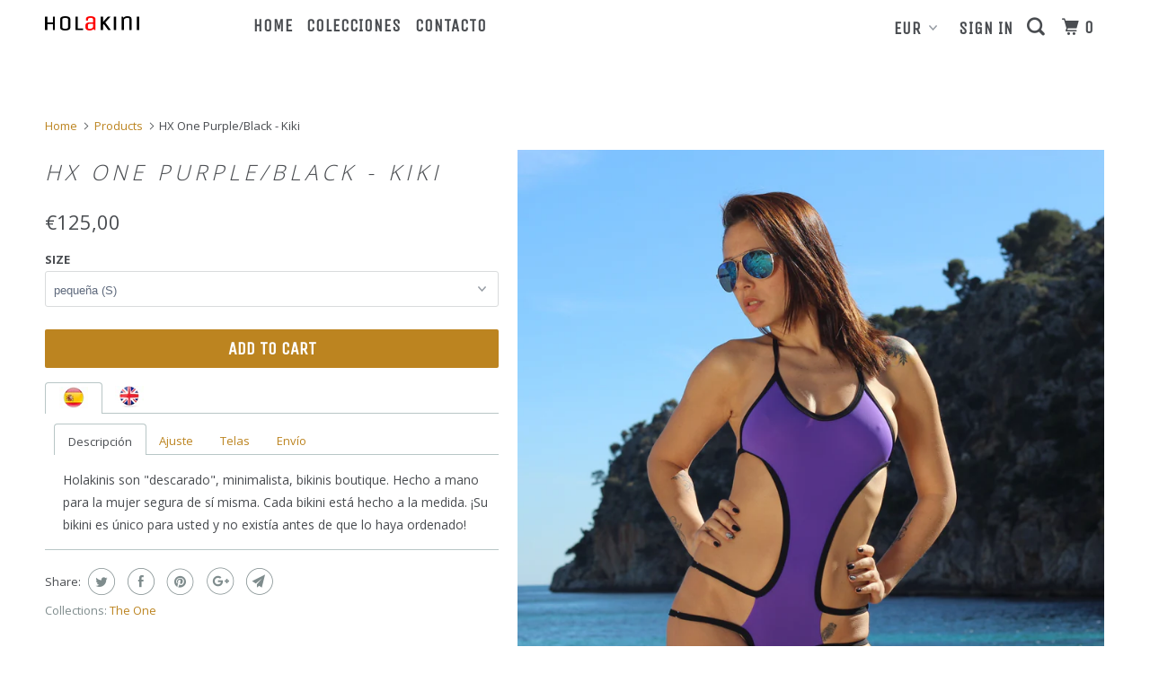

--- FILE ---
content_type: text/html; charset=utf-8
request_url: https://holakini.com/products/hx-one-purple-black-kiki
body_size: 22574
content:
<!DOCTYPE html>
<!--[if lt IE 7 ]><html class="ie ie6" lang="en"> <![endif]-->
<!--[if IE 7 ]><html class="ie ie7" lang="en"> <![endif]-->
<!--[if IE 8 ]><html class="ie ie8" lang="en"> <![endif]-->
<!--[if IE 9 ]><html class="ie ie9" lang="en"> <![endif]-->
<!--[if (gte IE 10)|!(IE)]><!--><html lang="en"> <!--<![endif]-->
  <head>
    
    <!--- custom code --->
    <script src="//d1liekpayvooaz.cloudfront.net/apps/customizery/customizery.js?shop=olakini.myshopify.com"></script>
    <!--- custom code --->
    
    
    <meta charset="utf-8">
    <meta http-equiv="cleartype" content="on">
    <meta name="robots" content="index,follow">

    
    <title>HX One Purple/Black - Kiki - Holakini</title>

    
      <meta name="description" content="Descripción Ajuste Telas Envío Holakinis son &quot;descarado&quot;, minimalista, bikinis boutique. Hecho a mano para la mujer segura de sí misma. Cada bikini está hecho a la medida. ¡Su bikini es único para usted y no existía antes de que lo haya ordenado! Nuestros sastres expertos cosen a mano su Bikini, para garantizar que sea" />
    

    <!-- Custom Fonts -->
    
      <link href="//fonts.googleapis.com/css?family=.|Unica+One:light,normal,bold|Open+Sans:light,normal,bold|Unica+One:light,normal,bold|Open+Sans:light,normal,bold|Open+Sans:light,normal,bold" rel="stylesheet" type="text/css" />
    

    

<meta name="author" content="Holakini">
<meta property="og:url" content="https://holakini.com/products/hx-one-purple-black-kiki">
<meta property="og:site_name" content="Holakini">


  <meta property="og:type" content="product">
  <meta property="og:title" content="HX One Purple/Black - Kiki">
  
    <meta property="og:image" content="http://holakini.com/cdn/shop/products/IMG_1547fixSQ_8c551154-40dc-4bb1-aad7-b3e9f35217bb_600x.jpg?v=1530527857">
    <meta property="og:image:secure_url" content="https://holakini.com/cdn/shop/products/IMG_1547fixSQ_8c551154-40dc-4bb1-aad7-b3e9f35217bb_600x.jpg?v=1530527857">
    
  
    <meta property="og:image" content="http://holakini.com/cdn/shop/products/IMG_1636fixSQ_df1988df-c878-48a7-9bac-7df06e19b767_600x.jpg?v=1530527857">
    <meta property="og:image:secure_url" content="https://holakini.com/cdn/shop/products/IMG_1636fixSQ_df1988df-c878-48a7-9bac-7df06e19b767_600x.jpg?v=1530527857">
    
  
    <meta property="og:image" content="http://holakini.com/cdn/shop/products/IMG_1543fixSQ_94ebafe6-c501-47fa-89bc-c9863159fb98_600x.jpg?v=1530527857">
    <meta property="og:image:secure_url" content="https://holakini.com/cdn/shop/products/IMG_1543fixSQ_94ebafe6-c501-47fa-89bc-c9863159fb98_600x.jpg?v=1530527857">
    
  
  <meta property="og:price:amount" content="12500">
  <meta property="og:price:currency" content="EUR">


  <meta property="og:description" content="Descripción Ajuste Telas Envío Holakinis son &quot;descarado&quot;, minimalista, bikinis boutique. Hecho a mano para la mujer segura de sí misma. Cada bikini está hecho a la medida. ¡Su bikini es único para usted y no existía antes de que lo haya ordenado! Nuestros sastres expertos cosen a mano su Bikini, para garantizar que sea">




<meta name="twitter:card" content="summary">

  <meta name="twitter:title" content="HX One Purple/Black - Kiki">
  <meta name="twitter:description" content="Descripción Ajuste Telas Envío Holakinis son &quot;descarado&quot;, minimalista, bikinis boutique. Hecho a mano para la mujer segura de sí misma. Cada bikini está hecho a la medida. ¡Su bikini es único para usted y no existía antes de que lo haya ordenado! Nuestros sastres expertos cosen a mano su Bikini, para garantizar que sea cómodo y le brinde la máxima experiencia descarada. Si el artículo está disponible, no tendrás que esperar. Si el artículo no está disponible, el proceso de adaptación demora de 1 a 2 semanas, más el tiempo de envío. Holakinis está diseñado y adaptado para la mujer segura de sí misma. Nuestro objetivo es brindarle una experiencia elegante, sexy, minimalista y atrevida. Los bikinis le dan un ajuste sexy y ceñido y no están forrados para un secado rápido cuando está mojado. Hecho de lycra italiana de">
  <meta name="twitter:image" content="https://holakini.com/cdn/shop/products/IMG_1547fixSQ_8c551154-40dc-4bb1-aad7-b3e9f35217bb_240x.jpg?v=1530527857">
  <meta name="twitter:image:width" content="240">
  <meta name="twitter:image:height" content="240">



    
    

    <!-- Mobile Specific Metas -->
    <meta name="HandheldFriendly" content="True">
    <meta name="MobileOptimized" content="320">
    <meta name="viewport" content="width=device-width,initial-scale=1">
    <meta name="theme-color" content="#ffffff">

    <!-- Stylesheets for Parallax 3.3.4 -->
    <link href="//holakini.com/cdn/shop/t/2/assets/styles.scss.css?v=110839344270552862351674768794" rel="stylesheet" type="text/css" media="all" />

    
      <link rel="shortcut icon" type="image/x-icon" href="//holakini.com/cdn/shop/files/hola_fav2_32x32.png?v=1613668654">
    

    <link rel="canonical" href="https://holakini.com/products/hx-one-purple-black-kiki" />

    

    <script src="//holakini.com/cdn/shop/t/2/assets/app.js?v=140652901176076606611561650659" type="text/javascript"></script>

    <!--[if lte IE 8]>
      <link href="//holakini.com/cdn/shop/t/2/assets/ie.css?v=1024305471161636101518276871" rel="stylesheet" type="text/css" media="all" />
      <script src="//holakini.com/cdn/shop/t/2/assets/skrollr.ie.js?v=116292453382836155221518276863" type="text/javascript"></script>
    <![endif]-->

    <script>window.performance && window.performance.mark && window.performance.mark('shopify.content_for_header.start');</script><meta name="facebook-domain-verification" content="sxbrxomr2icd4k1ajo2jj466rcgiww">
<meta name="facebook-domain-verification" content="v8uyjaqbgldbzu1m8g9ctbgijk1zgl">
<meta name="facebook-domain-verification" content="gk8793r34t0yjwih3ymvfxywzp6elz">
<meta name="facebook-domain-verification" content="tu0s8u86hpqubeo4opd1qm3ynrhldn">
<meta name="facebook-domain-verification" content="b6rrenfa0etfg65a4p4u7bezf7rdu7">
<meta id="shopify-digital-wallet" name="shopify-digital-wallet" content="/29879106/digital_wallets/dialog">
<link rel="alternate" type="application/json+oembed" href="https://holakini.com/products/hx-one-purple-black-kiki.oembed">
<script async="async" src="/checkouts/internal/preloads.js?locale=en-DE"></script>
<script id="shopify-features" type="application/json">{"accessToken":"c36297a4fed223cc7805faaa43f4393c","betas":["rich-media-storefront-analytics"],"domain":"holakini.com","predictiveSearch":true,"shopId":29879106,"locale":"en"}</script>
<script>var Shopify = Shopify || {};
Shopify.shop = "olakini.myshopify.com";
Shopify.locale = "en";
Shopify.currency = {"active":"EUR","rate":"1.0"};
Shopify.country = "DE";
Shopify.theme = {"name":"Parallax","id":11598823470,"schema_name":"Parallax","schema_version":"3.3.4","theme_store_id":688,"role":"main"};
Shopify.theme.handle = "null";
Shopify.theme.style = {"id":null,"handle":null};
Shopify.cdnHost = "holakini.com/cdn";
Shopify.routes = Shopify.routes || {};
Shopify.routes.root = "/";</script>
<script type="module">!function(o){(o.Shopify=o.Shopify||{}).modules=!0}(window);</script>
<script>!function(o){function n(){var o=[];function n(){o.push(Array.prototype.slice.apply(arguments))}return n.q=o,n}var t=o.Shopify=o.Shopify||{};t.loadFeatures=n(),t.autoloadFeatures=n()}(window);</script>
<script id="shop-js-analytics" type="application/json">{"pageType":"product"}</script>
<script defer="defer" async type="module" src="//holakini.com/cdn/shopifycloud/shop-js/modules/v2/client.init-shop-cart-sync_C5BV16lS.en.esm.js"></script>
<script defer="defer" async type="module" src="//holakini.com/cdn/shopifycloud/shop-js/modules/v2/chunk.common_CygWptCX.esm.js"></script>
<script type="module">
  await import("//holakini.com/cdn/shopifycloud/shop-js/modules/v2/client.init-shop-cart-sync_C5BV16lS.en.esm.js");
await import("//holakini.com/cdn/shopifycloud/shop-js/modules/v2/chunk.common_CygWptCX.esm.js");

  window.Shopify.SignInWithShop?.initShopCartSync?.({"fedCMEnabled":true,"windoidEnabled":true});

</script>
<script>(function() {
  var isLoaded = false;
  function asyncLoad() {
    if (isLoaded) return;
    isLoaded = true;
    var urls = ["https:\/\/widgetic.com\/sdk\/sdk.js?shop=olakini.myshopify.com","\/\/www.powr.io\/powr.js?powr-token=olakini.myshopify.com\u0026external-type=shopify\u0026shop=olakini.myshopify.com","\/\/d1liekpayvooaz.cloudfront.net\/apps\/customizery\/customizery.js?shop=olakini.myshopify.com","https:\/\/instashop.s3.amazonaws.com\/js-gz\/embed\/embed-1.6.5.js?gallery\u0026shop=olakini.myshopify.com","https:\/\/shopify.covet.pics\/covet-pics-widget-inject.js?shop=olakini.myshopify.com","https:\/\/cdn.nfcube.com\/instafeed-495d95748bf144fffeb047e5efec8c13.js?shop=olakini.myshopify.com"];
    for (var i = 0; i < urls.length; i++) {
      var s = document.createElement('script');
      s.type = 'text/javascript';
      s.async = true;
      s.src = urls[i];
      var x = document.getElementsByTagName('script')[0];
      x.parentNode.insertBefore(s, x);
    }
  };
  if(window.attachEvent) {
    window.attachEvent('onload', asyncLoad);
  } else {
    window.addEventListener('load', asyncLoad, false);
  }
})();</script>
<script id="__st">var __st={"a":29879106,"offset":3600,"reqid":"ca068897-1759-48ae-bbba-bcd1c4dda5b5-1768650770","pageurl":"holakini.com\/products\/hx-one-purple-black-kiki","u":"d78cf9ec308b","p":"product","rtyp":"product","rid":729355780142};</script>
<script>window.ShopifyPaypalV4VisibilityTracking = true;</script>
<script id="captcha-bootstrap">!function(){'use strict';const t='contact',e='account',n='new_comment',o=[[t,t],['blogs',n],['comments',n],[t,'customer']],c=[[e,'customer_login'],[e,'guest_login'],[e,'recover_customer_password'],[e,'create_customer']],r=t=>t.map((([t,e])=>`form[action*='/${t}']:not([data-nocaptcha='true']) input[name='form_type'][value='${e}']`)).join(','),a=t=>()=>t?[...document.querySelectorAll(t)].map((t=>t.form)):[];function s(){const t=[...o],e=r(t);return a(e)}const i='password',u='form_key',d=['recaptcha-v3-token','g-recaptcha-response','h-captcha-response',i],f=()=>{try{return window.sessionStorage}catch{return}},m='__shopify_v',_=t=>t.elements[u];function p(t,e,n=!1){try{const o=window.sessionStorage,c=JSON.parse(o.getItem(e)),{data:r}=function(t){const{data:e,action:n}=t;return t[m]||n?{data:e,action:n}:{data:t,action:n}}(c);for(const[e,n]of Object.entries(r))t.elements[e]&&(t.elements[e].value=n);n&&o.removeItem(e)}catch(o){console.error('form repopulation failed',{error:o})}}const l='form_type',E='cptcha';function T(t){t.dataset[E]=!0}const w=window,h=w.document,L='Shopify',v='ce_forms',y='captcha';let A=!1;((t,e)=>{const n=(g='f06e6c50-85a8-45c8-87d0-21a2b65856fe',I='https://cdn.shopify.com/shopifycloud/storefront-forms-hcaptcha/ce_storefront_forms_captcha_hcaptcha.v1.5.2.iife.js',D={infoText:'Protected by hCaptcha',privacyText:'Privacy',termsText:'Terms'},(t,e,n)=>{const o=w[L][v],c=o.bindForm;if(c)return c(t,g,e,D).then(n);var r;o.q.push([[t,g,e,D],n]),r=I,A||(h.body.append(Object.assign(h.createElement('script'),{id:'captcha-provider',async:!0,src:r})),A=!0)});var g,I,D;w[L]=w[L]||{},w[L][v]=w[L][v]||{},w[L][v].q=[],w[L][y]=w[L][y]||{},w[L][y].protect=function(t,e){n(t,void 0,e),T(t)},Object.freeze(w[L][y]),function(t,e,n,w,h,L){const[v,y,A,g]=function(t,e,n){const i=e?o:[],u=t?c:[],d=[...i,...u],f=r(d),m=r(i),_=r(d.filter((([t,e])=>n.includes(e))));return[a(f),a(m),a(_),s()]}(w,h,L),I=t=>{const e=t.target;return e instanceof HTMLFormElement?e:e&&e.form},D=t=>v().includes(t);t.addEventListener('submit',(t=>{const e=I(t);if(!e)return;const n=D(e)&&!e.dataset.hcaptchaBound&&!e.dataset.recaptchaBound,o=_(e),c=g().includes(e)&&(!o||!o.value);(n||c)&&t.preventDefault(),c&&!n&&(function(t){try{if(!f())return;!function(t){const e=f();if(!e)return;const n=_(t);if(!n)return;const o=n.value;o&&e.removeItem(o)}(t);const e=Array.from(Array(32),(()=>Math.random().toString(36)[2])).join('');!function(t,e){_(t)||t.append(Object.assign(document.createElement('input'),{type:'hidden',name:u})),t.elements[u].value=e}(t,e),function(t,e){const n=f();if(!n)return;const o=[...t.querySelectorAll(`input[type='${i}']`)].map((({name:t})=>t)),c=[...d,...o],r={};for(const[a,s]of new FormData(t).entries())c.includes(a)||(r[a]=s);n.setItem(e,JSON.stringify({[m]:1,action:t.action,data:r}))}(t,e)}catch(e){console.error('failed to persist form',e)}}(e),e.submit())}));const S=(t,e)=>{t&&!t.dataset[E]&&(n(t,e.some((e=>e===t))),T(t))};for(const o of['focusin','change'])t.addEventListener(o,(t=>{const e=I(t);D(e)&&S(e,y())}));const B=e.get('form_key'),M=e.get(l),P=B&&M;t.addEventListener('DOMContentLoaded',(()=>{const t=y();if(P)for(const e of t)e.elements[l].value===M&&p(e,B);[...new Set([...A(),...v().filter((t=>'true'===t.dataset.shopifyCaptcha))])].forEach((e=>S(e,t)))}))}(h,new URLSearchParams(w.location.search),n,t,e,['guest_login'])})(!0,!0)}();</script>
<script integrity="sha256-4kQ18oKyAcykRKYeNunJcIwy7WH5gtpwJnB7kiuLZ1E=" data-source-attribution="shopify.loadfeatures" defer="defer" src="//holakini.com/cdn/shopifycloud/storefront/assets/storefront/load_feature-a0a9edcb.js" crossorigin="anonymous"></script>
<script data-source-attribution="shopify.dynamic_checkout.dynamic.init">var Shopify=Shopify||{};Shopify.PaymentButton=Shopify.PaymentButton||{isStorefrontPortableWallets:!0,init:function(){window.Shopify.PaymentButton.init=function(){};var t=document.createElement("script");t.src="https://holakini.com/cdn/shopifycloud/portable-wallets/latest/portable-wallets.en.js",t.type="module",document.head.appendChild(t)}};
</script>
<script data-source-attribution="shopify.dynamic_checkout.buyer_consent">
  function portableWalletsHideBuyerConsent(e){var t=document.getElementById("shopify-buyer-consent"),n=document.getElementById("shopify-subscription-policy-button");t&&n&&(t.classList.add("hidden"),t.setAttribute("aria-hidden","true"),n.removeEventListener("click",e))}function portableWalletsShowBuyerConsent(e){var t=document.getElementById("shopify-buyer-consent"),n=document.getElementById("shopify-subscription-policy-button");t&&n&&(t.classList.remove("hidden"),t.removeAttribute("aria-hidden"),n.addEventListener("click",e))}window.Shopify?.PaymentButton&&(window.Shopify.PaymentButton.hideBuyerConsent=portableWalletsHideBuyerConsent,window.Shopify.PaymentButton.showBuyerConsent=portableWalletsShowBuyerConsent);
</script>
<script data-source-attribution="shopify.dynamic_checkout.cart.bootstrap">document.addEventListener("DOMContentLoaded",(function(){function t(){return document.querySelector("shopify-accelerated-checkout-cart, shopify-accelerated-checkout")}if(t())Shopify.PaymentButton.init();else{new MutationObserver((function(e,n){t()&&(Shopify.PaymentButton.init(),n.disconnect())})).observe(document.body,{childList:!0,subtree:!0})}}));
</script>

<script>window.performance && window.performance.mark && window.performance.mark('shopify.content_for_header.end');</script>

    <noscript>
      <style>

        .slides > li:first-child { display: block; }
        .image__fallback {
          width: 100vw;
          display: block !important;
          max-width: 100vw !important;
          margin-bottom: 0;
        }
        .image__fallback + .hsContainer__image {
          display: none !important;
        }
        .hsContainer {
          height: auto !important;
        }
        .no-js-only {
          display: inherit !important;
        }
        .icon-cart.cart-button {
          display: none;
        }
        .lazyload,
        .cart_page_image img {
          opacity: 1;
          -webkit-filter: blur(0);
          filter: blur(0);
        }
        .bcg .hsContent {
          background-color: transparent;
        }
        .animate_right,
        .animate_left,
        .animate_up,
        .animate_down {
          opacity: 1;
        }
        .flexslider .slides>li {
          display: block;
        }
      </style>
    </noscript>

  <link href="https://monorail-edge.shopifysvc.com" rel="dns-prefetch">
<script>(function(){if ("sendBeacon" in navigator && "performance" in window) {try {var session_token_from_headers = performance.getEntriesByType('navigation')[0].serverTiming.find(x => x.name == '_s').description;} catch {var session_token_from_headers = undefined;}var session_cookie_matches = document.cookie.match(/_shopify_s=([^;]*)/);var session_token_from_cookie = session_cookie_matches && session_cookie_matches.length === 2 ? session_cookie_matches[1] : "";var session_token = session_token_from_headers || session_token_from_cookie || "";function handle_abandonment_event(e) {var entries = performance.getEntries().filter(function(entry) {return /monorail-edge.shopifysvc.com/.test(entry.name);});if (!window.abandonment_tracked && entries.length === 0) {window.abandonment_tracked = true;var currentMs = Date.now();var navigation_start = performance.timing.navigationStart;var payload = {shop_id: 29879106,url: window.location.href,navigation_start,duration: currentMs - navigation_start,session_token,page_type: "product"};window.navigator.sendBeacon("https://monorail-edge.shopifysvc.com/v1/produce", JSON.stringify({schema_id: "online_store_buyer_site_abandonment/1.1",payload: payload,metadata: {event_created_at_ms: currentMs,event_sent_at_ms: currentMs}}));}}window.addEventListener('pagehide', handle_abandonment_event);}}());</script>
<script id="web-pixels-manager-setup">(function e(e,d,r,n,o){if(void 0===o&&(o={}),!Boolean(null===(a=null===(i=window.Shopify)||void 0===i?void 0:i.analytics)||void 0===a?void 0:a.replayQueue)){var i,a;window.Shopify=window.Shopify||{};var t=window.Shopify;t.analytics=t.analytics||{};var s=t.analytics;s.replayQueue=[],s.publish=function(e,d,r){return s.replayQueue.push([e,d,r]),!0};try{self.performance.mark("wpm:start")}catch(e){}var l=function(){var e={modern:/Edge?\/(1{2}[4-9]|1[2-9]\d|[2-9]\d{2}|\d{4,})\.\d+(\.\d+|)|Firefox\/(1{2}[4-9]|1[2-9]\d|[2-9]\d{2}|\d{4,})\.\d+(\.\d+|)|Chrom(ium|e)\/(9{2}|\d{3,})\.\d+(\.\d+|)|(Maci|X1{2}).+ Version\/(15\.\d+|(1[6-9]|[2-9]\d|\d{3,})\.\d+)([,.]\d+|)( \(\w+\)|)( Mobile\/\w+|) Safari\/|Chrome.+OPR\/(9{2}|\d{3,})\.\d+\.\d+|(CPU[ +]OS|iPhone[ +]OS|CPU[ +]iPhone|CPU IPhone OS|CPU iPad OS)[ +]+(15[._]\d+|(1[6-9]|[2-9]\d|\d{3,})[._]\d+)([._]\d+|)|Android:?[ /-](13[3-9]|1[4-9]\d|[2-9]\d{2}|\d{4,})(\.\d+|)(\.\d+|)|Android.+Firefox\/(13[5-9]|1[4-9]\d|[2-9]\d{2}|\d{4,})\.\d+(\.\d+|)|Android.+Chrom(ium|e)\/(13[3-9]|1[4-9]\d|[2-9]\d{2}|\d{4,})\.\d+(\.\d+|)|SamsungBrowser\/([2-9]\d|\d{3,})\.\d+/,legacy:/Edge?\/(1[6-9]|[2-9]\d|\d{3,})\.\d+(\.\d+|)|Firefox\/(5[4-9]|[6-9]\d|\d{3,})\.\d+(\.\d+|)|Chrom(ium|e)\/(5[1-9]|[6-9]\d|\d{3,})\.\d+(\.\d+|)([\d.]+$|.*Safari\/(?![\d.]+ Edge\/[\d.]+$))|(Maci|X1{2}).+ Version\/(10\.\d+|(1[1-9]|[2-9]\d|\d{3,})\.\d+)([,.]\d+|)( \(\w+\)|)( Mobile\/\w+|) Safari\/|Chrome.+OPR\/(3[89]|[4-9]\d|\d{3,})\.\d+\.\d+|(CPU[ +]OS|iPhone[ +]OS|CPU[ +]iPhone|CPU IPhone OS|CPU iPad OS)[ +]+(10[._]\d+|(1[1-9]|[2-9]\d|\d{3,})[._]\d+)([._]\d+|)|Android:?[ /-](13[3-9]|1[4-9]\d|[2-9]\d{2}|\d{4,})(\.\d+|)(\.\d+|)|Mobile Safari.+OPR\/([89]\d|\d{3,})\.\d+\.\d+|Android.+Firefox\/(13[5-9]|1[4-9]\d|[2-9]\d{2}|\d{4,})\.\d+(\.\d+|)|Android.+Chrom(ium|e)\/(13[3-9]|1[4-9]\d|[2-9]\d{2}|\d{4,})\.\d+(\.\d+|)|Android.+(UC? ?Browser|UCWEB|U3)[ /]?(15\.([5-9]|\d{2,})|(1[6-9]|[2-9]\d|\d{3,})\.\d+)\.\d+|SamsungBrowser\/(5\.\d+|([6-9]|\d{2,})\.\d+)|Android.+MQ{2}Browser\/(14(\.(9|\d{2,})|)|(1[5-9]|[2-9]\d|\d{3,})(\.\d+|))(\.\d+|)|K[Aa][Ii]OS\/(3\.\d+|([4-9]|\d{2,})\.\d+)(\.\d+|)/},d=e.modern,r=e.legacy,n=navigator.userAgent;return n.match(d)?"modern":n.match(r)?"legacy":"unknown"}(),u="modern"===l?"modern":"legacy",c=(null!=n?n:{modern:"",legacy:""})[u],f=function(e){return[e.baseUrl,"/wpm","/b",e.hashVersion,"modern"===e.buildTarget?"m":"l",".js"].join("")}({baseUrl:d,hashVersion:r,buildTarget:u}),m=function(e){var d=e.version,r=e.bundleTarget,n=e.surface,o=e.pageUrl,i=e.monorailEndpoint;return{emit:function(e){var a=e.status,t=e.errorMsg,s=(new Date).getTime(),l=JSON.stringify({metadata:{event_sent_at_ms:s},events:[{schema_id:"web_pixels_manager_load/3.1",payload:{version:d,bundle_target:r,page_url:o,status:a,surface:n,error_msg:t},metadata:{event_created_at_ms:s}}]});if(!i)return console&&console.warn&&console.warn("[Web Pixels Manager] No Monorail endpoint provided, skipping logging."),!1;try{return self.navigator.sendBeacon.bind(self.navigator)(i,l)}catch(e){}var u=new XMLHttpRequest;try{return u.open("POST",i,!0),u.setRequestHeader("Content-Type","text/plain"),u.send(l),!0}catch(e){return console&&console.warn&&console.warn("[Web Pixels Manager] Got an unhandled error while logging to Monorail."),!1}}}}({version:r,bundleTarget:l,surface:e.surface,pageUrl:self.location.href,monorailEndpoint:e.monorailEndpoint});try{o.browserTarget=l,function(e){var d=e.src,r=e.async,n=void 0===r||r,o=e.onload,i=e.onerror,a=e.sri,t=e.scriptDataAttributes,s=void 0===t?{}:t,l=document.createElement("script"),u=document.querySelector("head"),c=document.querySelector("body");if(l.async=n,l.src=d,a&&(l.integrity=a,l.crossOrigin="anonymous"),s)for(var f in s)if(Object.prototype.hasOwnProperty.call(s,f))try{l.dataset[f]=s[f]}catch(e){}if(o&&l.addEventListener("load",o),i&&l.addEventListener("error",i),u)u.appendChild(l);else{if(!c)throw new Error("Did not find a head or body element to append the script");c.appendChild(l)}}({src:f,async:!0,onload:function(){if(!function(){var e,d;return Boolean(null===(d=null===(e=window.Shopify)||void 0===e?void 0:e.analytics)||void 0===d?void 0:d.initialized)}()){var d=window.webPixelsManager.init(e)||void 0;if(d){var r=window.Shopify.analytics;r.replayQueue.forEach((function(e){var r=e[0],n=e[1],o=e[2];d.publishCustomEvent(r,n,o)})),r.replayQueue=[],r.publish=d.publishCustomEvent,r.visitor=d.visitor,r.initialized=!0}}},onerror:function(){return m.emit({status:"failed",errorMsg:"".concat(f," has failed to load")})},sri:function(e){var d=/^sha384-[A-Za-z0-9+/=]+$/;return"string"==typeof e&&d.test(e)}(c)?c:"",scriptDataAttributes:o}),m.emit({status:"loading"})}catch(e){m.emit({status:"failed",errorMsg:(null==e?void 0:e.message)||"Unknown error"})}}})({shopId: 29879106,storefrontBaseUrl: "https://holakini.com",extensionsBaseUrl: "https://extensions.shopifycdn.com/cdn/shopifycloud/web-pixels-manager",monorailEndpoint: "https://monorail-edge.shopifysvc.com/unstable/produce_batch",surface: "storefront-renderer",enabledBetaFlags: ["2dca8a86"],webPixelsConfigList: [{"id":"106659936","configuration":"{\"pixel_id\":\"826074448074235\",\"pixel_type\":\"facebook_pixel\",\"metaapp_system_user_token\":\"-\"}","eventPayloadVersion":"v1","runtimeContext":"OPEN","scriptVersion":"ca16bc87fe92b6042fbaa3acc2fbdaa6","type":"APP","apiClientId":2329312,"privacyPurposes":["ANALYTICS","MARKETING","SALE_OF_DATA"],"dataSharingAdjustments":{"protectedCustomerApprovalScopes":["read_customer_address","read_customer_email","read_customer_name","read_customer_personal_data","read_customer_phone"]}},{"id":"161448312","eventPayloadVersion":"v1","runtimeContext":"LAX","scriptVersion":"1","type":"CUSTOM","privacyPurposes":["MARKETING"],"name":"Meta pixel (migrated)"},{"id":"181797240","eventPayloadVersion":"v1","runtimeContext":"LAX","scriptVersion":"1","type":"CUSTOM","privacyPurposes":["ANALYTICS"],"name":"Google Analytics tag (migrated)"},{"id":"shopify-app-pixel","configuration":"{}","eventPayloadVersion":"v1","runtimeContext":"STRICT","scriptVersion":"0450","apiClientId":"shopify-pixel","type":"APP","privacyPurposes":["ANALYTICS","MARKETING"]},{"id":"shopify-custom-pixel","eventPayloadVersion":"v1","runtimeContext":"LAX","scriptVersion":"0450","apiClientId":"shopify-pixel","type":"CUSTOM","privacyPurposes":["ANALYTICS","MARKETING"]}],isMerchantRequest: false,initData: {"shop":{"name":"Holakini","paymentSettings":{"currencyCode":"EUR"},"myshopifyDomain":"olakini.myshopify.com","countryCode":"GB","storefrontUrl":"https:\/\/holakini.com"},"customer":null,"cart":null,"checkout":null,"productVariants":[{"price":{"amount":125.0,"currencyCode":"EUR"},"product":{"title":"HX One Purple\/Black - Kiki","vendor":"holakini","id":"729355780142","untranslatedTitle":"HX One Purple\/Black - Kiki","url":"\/products\/hx-one-purple-black-kiki","type":""},"id":"8080803528750","image":{"src":"\/\/holakini.com\/cdn\/shop\/products\/IMG_1557fixSQ_3094e7b1-cd5a-41e1-ae4f-d2888ab9150f.jpg?v=1530527858"},"sku":"","title":"pequeña (S)","untranslatedTitle":"pequeña (S)"},{"price":{"amount":125.0,"currencyCode":"EUR"},"product":{"title":"HX One Purple\/Black - Kiki","vendor":"holakini","id":"729355780142","untranslatedTitle":"HX One Purple\/Black - Kiki","url":"\/products\/hx-one-purple-black-kiki","type":""},"id":"8080803561518","image":{"src":"\/\/holakini.com\/cdn\/shop\/products\/IMG_1557fixSQ_3094e7b1-cd5a-41e1-ae4f-d2888ab9150f.jpg?v=1530527858"},"sku":"","title":"mediana (M)","untranslatedTitle":"mediana (M)"},{"price":{"amount":125.0,"currencyCode":"EUR"},"product":{"title":"HX One Purple\/Black - Kiki","vendor":"holakini","id":"729355780142","untranslatedTitle":"HX One Purple\/Black - Kiki","url":"\/products\/hx-one-purple-black-kiki","type":""},"id":"8080803594286","image":{"src":"\/\/holakini.com\/cdn\/shop\/products\/IMG_1557fixSQ_3094e7b1-cd5a-41e1-ae4f-d2888ab9150f.jpg?v=1530527858"},"sku":"","title":"grande (L)","untranslatedTitle":"grande (L)"}],"purchasingCompany":null},},"https://holakini.com/cdn","fcfee988w5aeb613cpc8e4bc33m6693e112",{"modern":"","legacy":""},{"shopId":"29879106","storefrontBaseUrl":"https:\/\/holakini.com","extensionBaseUrl":"https:\/\/extensions.shopifycdn.com\/cdn\/shopifycloud\/web-pixels-manager","surface":"storefront-renderer","enabledBetaFlags":"[\"2dca8a86\"]","isMerchantRequest":"false","hashVersion":"fcfee988w5aeb613cpc8e4bc33m6693e112","publish":"custom","events":"[[\"page_viewed\",{}],[\"product_viewed\",{\"productVariant\":{\"price\":{\"amount\":125.0,\"currencyCode\":\"EUR\"},\"product\":{\"title\":\"HX One Purple\/Black - Kiki\",\"vendor\":\"holakini\",\"id\":\"729355780142\",\"untranslatedTitle\":\"HX One Purple\/Black - Kiki\",\"url\":\"\/products\/hx-one-purple-black-kiki\",\"type\":\"\"},\"id\":\"8080803528750\",\"image\":{\"src\":\"\/\/holakini.com\/cdn\/shop\/products\/IMG_1557fixSQ_3094e7b1-cd5a-41e1-ae4f-d2888ab9150f.jpg?v=1530527858\"},\"sku\":\"\",\"title\":\"pequeña (S)\",\"untranslatedTitle\":\"pequeña (S)\"}}]]"});</script><script>
  window.ShopifyAnalytics = window.ShopifyAnalytics || {};
  window.ShopifyAnalytics.meta = window.ShopifyAnalytics.meta || {};
  window.ShopifyAnalytics.meta.currency = 'EUR';
  var meta = {"product":{"id":729355780142,"gid":"gid:\/\/shopify\/Product\/729355780142","vendor":"holakini","type":"","handle":"hx-one-purple-black-kiki","variants":[{"id":8080803528750,"price":12500,"name":"HX One Purple\/Black - Kiki - pequeña (S)","public_title":"pequeña (S)","sku":""},{"id":8080803561518,"price":12500,"name":"HX One Purple\/Black - Kiki - mediana (M)","public_title":"mediana (M)","sku":""},{"id":8080803594286,"price":12500,"name":"HX One Purple\/Black - Kiki - grande (L)","public_title":"grande (L)","sku":""}],"remote":false},"page":{"pageType":"product","resourceType":"product","resourceId":729355780142,"requestId":"ca068897-1759-48ae-bbba-bcd1c4dda5b5-1768650770"}};
  for (var attr in meta) {
    window.ShopifyAnalytics.meta[attr] = meta[attr];
  }
</script>
<script class="analytics">
  (function () {
    var customDocumentWrite = function(content) {
      var jquery = null;

      if (window.jQuery) {
        jquery = window.jQuery;
      } else if (window.Checkout && window.Checkout.$) {
        jquery = window.Checkout.$;
      }

      if (jquery) {
        jquery('body').append(content);
      }
    };

    var hasLoggedConversion = function(token) {
      if (token) {
        return document.cookie.indexOf('loggedConversion=' + token) !== -1;
      }
      return false;
    }

    var setCookieIfConversion = function(token) {
      if (token) {
        var twoMonthsFromNow = new Date(Date.now());
        twoMonthsFromNow.setMonth(twoMonthsFromNow.getMonth() + 2);

        document.cookie = 'loggedConversion=' + token + '; expires=' + twoMonthsFromNow;
      }
    }

    var trekkie = window.ShopifyAnalytics.lib = window.trekkie = window.trekkie || [];
    if (trekkie.integrations) {
      return;
    }
    trekkie.methods = [
      'identify',
      'page',
      'ready',
      'track',
      'trackForm',
      'trackLink'
    ];
    trekkie.factory = function(method) {
      return function() {
        var args = Array.prototype.slice.call(arguments);
        args.unshift(method);
        trekkie.push(args);
        return trekkie;
      };
    };
    for (var i = 0; i < trekkie.methods.length; i++) {
      var key = trekkie.methods[i];
      trekkie[key] = trekkie.factory(key);
    }
    trekkie.load = function(config) {
      trekkie.config = config || {};
      trekkie.config.initialDocumentCookie = document.cookie;
      var first = document.getElementsByTagName('script')[0];
      var script = document.createElement('script');
      script.type = 'text/javascript';
      script.onerror = function(e) {
        var scriptFallback = document.createElement('script');
        scriptFallback.type = 'text/javascript';
        scriptFallback.onerror = function(error) {
                var Monorail = {
      produce: function produce(monorailDomain, schemaId, payload) {
        var currentMs = new Date().getTime();
        var event = {
          schema_id: schemaId,
          payload: payload,
          metadata: {
            event_created_at_ms: currentMs,
            event_sent_at_ms: currentMs
          }
        };
        return Monorail.sendRequest("https://" + monorailDomain + "/v1/produce", JSON.stringify(event));
      },
      sendRequest: function sendRequest(endpointUrl, payload) {
        // Try the sendBeacon API
        if (window && window.navigator && typeof window.navigator.sendBeacon === 'function' && typeof window.Blob === 'function' && !Monorail.isIos12()) {
          var blobData = new window.Blob([payload], {
            type: 'text/plain'
          });

          if (window.navigator.sendBeacon(endpointUrl, blobData)) {
            return true;
          } // sendBeacon was not successful

        } // XHR beacon

        var xhr = new XMLHttpRequest();

        try {
          xhr.open('POST', endpointUrl);
          xhr.setRequestHeader('Content-Type', 'text/plain');
          xhr.send(payload);
        } catch (e) {
          console.log(e);
        }

        return false;
      },
      isIos12: function isIos12() {
        return window.navigator.userAgent.lastIndexOf('iPhone; CPU iPhone OS 12_') !== -1 || window.navigator.userAgent.lastIndexOf('iPad; CPU OS 12_') !== -1;
      }
    };
    Monorail.produce('monorail-edge.shopifysvc.com',
      'trekkie_storefront_load_errors/1.1',
      {shop_id: 29879106,
      theme_id: 11598823470,
      app_name: "storefront",
      context_url: window.location.href,
      source_url: "//holakini.com/cdn/s/trekkie.storefront.cd680fe47e6c39ca5d5df5f0a32d569bc48c0f27.min.js"});

        };
        scriptFallback.async = true;
        scriptFallback.src = '//holakini.com/cdn/s/trekkie.storefront.cd680fe47e6c39ca5d5df5f0a32d569bc48c0f27.min.js';
        first.parentNode.insertBefore(scriptFallback, first);
      };
      script.async = true;
      script.src = '//holakini.com/cdn/s/trekkie.storefront.cd680fe47e6c39ca5d5df5f0a32d569bc48c0f27.min.js';
      first.parentNode.insertBefore(script, first);
    };
    trekkie.load(
      {"Trekkie":{"appName":"storefront","development":false,"defaultAttributes":{"shopId":29879106,"isMerchantRequest":null,"themeId":11598823470,"themeCityHash":"16496469275463028125","contentLanguage":"en","currency":"EUR","eventMetadataId":"94eb1d71-5cea-45d6-b4fa-4672d4f45eea"},"isServerSideCookieWritingEnabled":true,"monorailRegion":"shop_domain","enabledBetaFlags":["65f19447"]},"Session Attribution":{},"S2S":{"facebookCapiEnabled":true,"source":"trekkie-storefront-renderer","apiClientId":580111}}
    );

    var loaded = false;
    trekkie.ready(function() {
      if (loaded) return;
      loaded = true;

      window.ShopifyAnalytics.lib = window.trekkie;

      var originalDocumentWrite = document.write;
      document.write = customDocumentWrite;
      try { window.ShopifyAnalytics.merchantGoogleAnalytics.call(this); } catch(error) {};
      document.write = originalDocumentWrite;

      window.ShopifyAnalytics.lib.page(null,{"pageType":"product","resourceType":"product","resourceId":729355780142,"requestId":"ca068897-1759-48ae-bbba-bcd1c4dda5b5-1768650770","shopifyEmitted":true});

      var match = window.location.pathname.match(/checkouts\/(.+)\/(thank_you|post_purchase)/)
      var token = match? match[1]: undefined;
      if (!hasLoggedConversion(token)) {
        setCookieIfConversion(token);
        window.ShopifyAnalytics.lib.track("Viewed Product",{"currency":"EUR","variantId":8080803528750,"productId":729355780142,"productGid":"gid:\/\/shopify\/Product\/729355780142","name":"HX One Purple\/Black - Kiki - pequeña (S)","price":"125.00","sku":"","brand":"holakini","variant":"pequeña (S)","category":"","nonInteraction":true,"remote":false},undefined,undefined,{"shopifyEmitted":true});
      window.ShopifyAnalytics.lib.track("monorail:\/\/trekkie_storefront_viewed_product\/1.1",{"currency":"EUR","variantId":8080803528750,"productId":729355780142,"productGid":"gid:\/\/shopify\/Product\/729355780142","name":"HX One Purple\/Black - Kiki - pequeña (S)","price":"125.00","sku":"","brand":"holakini","variant":"pequeña (S)","category":"","nonInteraction":true,"remote":false,"referer":"https:\/\/holakini.com\/products\/hx-one-purple-black-kiki"});
      }
    });


        var eventsListenerScript = document.createElement('script');
        eventsListenerScript.async = true;
        eventsListenerScript.src = "//holakini.com/cdn/shopifycloud/storefront/assets/shop_events_listener-3da45d37.js";
        document.getElementsByTagName('head')[0].appendChild(eventsListenerScript);

})();</script>
  <script>
  if (!window.ga || (window.ga && typeof window.ga !== 'function')) {
    window.ga = function ga() {
      (window.ga.q = window.ga.q || []).push(arguments);
      if (window.Shopify && window.Shopify.analytics && typeof window.Shopify.analytics.publish === 'function') {
        window.Shopify.analytics.publish("ga_stub_called", {}, {sendTo: "google_osp_migration"});
      }
      console.error("Shopify's Google Analytics stub called with:", Array.from(arguments), "\nSee https://help.shopify.com/manual/promoting-marketing/pixels/pixel-migration#google for more information.");
    };
    if (window.Shopify && window.Shopify.analytics && typeof window.Shopify.analytics.publish === 'function') {
      window.Shopify.analytics.publish("ga_stub_initialized", {}, {sendTo: "google_osp_migration"});
    }
  }
</script>
<script
  defer
  src="https://holakini.com/cdn/shopifycloud/perf-kit/shopify-perf-kit-3.0.4.min.js"
  data-application="storefront-renderer"
  data-shop-id="29879106"
  data-render-region="gcp-us-east1"
  data-page-type="product"
  data-theme-instance-id="11598823470"
  data-theme-name="Parallax"
  data-theme-version="3.3.4"
  data-monorail-region="shop_domain"
  data-resource-timing-sampling-rate="10"
  data-shs="true"
  data-shs-beacon="true"
  data-shs-export-with-fetch="true"
  data-shs-logs-sample-rate="1"
  data-shs-beacon-endpoint="https://holakini.com/api/collect"
></script>
</head>

  

  <body class="product ">

            
              


  
  <script type="text/javascript">if(typeof isGwHelperLoaded==='undefined'){(function(){var HE_DOMAIN=localStorage.getItem('ssw_debug_domain');if(!HE_DOMAIN){HE_DOMAIN='https://app.growave.io'}var GW_IS_DEV=localStorage.getItem('ssw_debug');if(!GW_IS_DEV){GW_IS_DEV=0}if(!window.Ssw){Ssw={}}function isReadyStatus(){return typeof ssw==="function"&&window.gwPolyfillsLoaded}function sswRun(application){if(isReadyStatus()){setTimeout(function(){application(ssw)},0)}else{var _loadSswLib=setInterval(function(){if(isReadyStatus()){clearInterval(_loadSswLib);application(ssw)}},30)}}var sswApp={default:0,cart_item_count:0,accounts_enabled:1,pageUrls:{wishlist:'/pages/wishlist',profile:'/pages/profile',profileEdit:'/pages/profile-edit',reward:'/pages/reward',referral:'/pages/referral',reviews:'/pages/reviews',reviewShare:'/pages/share-review',instagram:'/pages/shop-instagram',editNotification:'/pages/edit-notifications'},modules:{comment:null,community:null,fave:null,instagram:null,questions:null,review:null,sharing:null,reward:null}};var sswLangs={data:{},add:function(key,value){this.data[key]=value},t:function(key,params){var value=key;if(typeof this.data[key]!=='undefined'){value=this.data[key]}value=(value&&value.indexOf("translation missing:")<0)?value:key;if(params){value=value.replace(/\{\{\s?(\w+)\s?\}\}/g,function(match,variable){return(typeof params[variable]!='undefined')?params[variable]:match})}return value},p:function(key_singular,key_plural,count,params){if(count==1){return this.t(key_singular,params)}else{return this.t(key_plural,params)}}};sswApp.product={"id":729355780142,"title":"HX One Purple\/Black - Kiki","handle":"hx-one-purple-black-kiki","description":"\u003cul class=\"tabs\"\u003e\n\u003cli\u003e\u003ca class=\"active\" href=\"#tabES\"\u003e\u003cimg src=\"\/\/cdn.shopify.com\/s\/files\/1\/2987\/9106\/files\/flagES_90578d3a-c5fd-476d-aee2-ca3b1559b2a0_icon.png?v=1521901332\" alt=\"\"\u003e\u003c\/a\u003e\u003c\/li\u003e\n\u003cli\u003e\u003ca href=\"#tabEN\"\u003e\u003cimg src=\"\/\/cdn.shopify.com\/s\/files\/1\/2987\/9106\/files\/flagUK_9cbe1437-39c9-4504-bbd2-8dae55c9bb95_icon.png?v=1521901344\" alt=\"\"\u003e\u003c\/a\u003e\u003c\/li\u003e\n\u003c\/ul\u003e\n\u003cul class=\"tabs-content\"\u003e\n\u003cli class=\"active\" id=\"tabES\"\u003e\n\u003cul class=\"tabs\"\u003e\n\u003cli\u003e\u003ca class=\"active\" href=\"#tab1\"\u003eDescripción\u003c\/a\u003e\u003c\/li\u003e\n\u003cli\u003e\u003ca href=\"#tab2\"\u003eAjuste\u003c\/a\u003e\u003c\/li\u003e\n\u003cli\u003e\u003ca href=\"#tab3\"\u003eTelas\u003c\/a\u003e\u003c\/li\u003e\n\u003cli\u003e\u003ca href=\"#tab4\"\u003eEnvío\u003c\/a\u003e\u003c\/li\u003e\n\u003c\/ul\u003e\n\u003cul class=\"tabs-content\"\u003e\n\u003cli class=\"active\" id=\"tab1\"\u003e\n\u003cp\u003eHolakinis son \"descarado\", minimalista, bikinis boutique. Hecho a mano para la mujer segura de sí misma. Cada bikini está hecho a la medida. ¡Su bikini es único para usted y no existía antes de que lo haya ordenado!\u003c\/p\u003e\n\u003c\/li\u003e\n\u003cli id=\"tab2\"\u003e\n\u003cp\u003eNuestros sastres expertos cosen a mano su Bikini, para garantizar que sea cómodo y le brinde la máxima experiencia descarada. Si el artículo está disponible, no tendrás que esperar. Si el artículo no está disponible, el proceso de adaptación demora de 1 a 2 semanas, más el tiempo de envío.\u003c\/p\u003e\n\u003cp\u003eHolakinis está diseñado y adaptado para la mujer segura de sí misma. Nuestro objetivo es brindarle una experiencia elegante, sexy, minimalista y atrevida. Los bikinis le dan un ajuste sexy y ceñido y no están forrados para un secado rápido cuando está mojado.\u003c\/p\u003e\n\u003c\/li\u003e\n\u003cli id=\"tab3\"\u003e\n\u003cp\u003eHecho de lycra italiana de alta calidad (82% Poly, 18% Lycra), la tela proporciona una sensación suave, firme, elástica y de apoyo en su cuerpo.\u003c\/p\u003e\n\u003cp\u003ePara cuidar su Holakini y tener años de placer y satisfacción, la regla general para trajes de baño de alta calidad es lavar a mano y pasar el rato para que se sequen fuera de la luz solar directa.\u003c\/p\u003e\n\u003c\/li\u003e\n\u003cli id=\"tab4\"\u003e\n\u003cp\u003eOfrecemos envíos gratis para pedidos de más de \u003cspan class=\"money\"\u003e€100\u003c\/span\u003een la UE y para pedidos internacionales de más de\u003cspan class=\"money\"\u003e€200\u003c\/span\u003e.\u003c\/p\u003e\n\u003cp\u003eSi el artículo está disponible, no tendrás que esperar. Si el artículo no está disponible, el proceso de adaptación demora de 1 a 2 semanas, más el tiempo de envío.\u003c\/p\u003e\n\u003cp\u003eLea más sobre \u003ca href=\"\/pages\/faq\"\u003eel proceso de envío\u003c\/a\u003e y \u003ca href=\"\/pages\/shipping-rates\"\u003everifique sus tarifas de envío\u003c\/a\u003e.\u003c\/p\u003e\n\u003c\/li\u003e\n\u003c\/ul\u003e\n\u003c\/li\u003e\n\u003cli id=\"tabEN\"\u003e\n\u003cul class=\"tabs\"\u003e\n\u003cli\u003e\u003ca class=\"active\" href=\"#tab1\"\u003eDescription\u003c\/a\u003e\u003c\/li\u003e\n\u003cli\u003e\u003ca href=\"#tab2\"\u003eFit\u003c\/a\u003e\u003c\/li\u003e\n\u003cli\u003e\u003ca href=\"#tab3\"\u003eFabrics\u003c\/a\u003e\u003c\/li\u003e\n\u003cli\u003e\u003ca href=\"#tab4\"\u003eShipping\u003c\/a\u003e\u003c\/li\u003e\n\u003c\/ul\u003e\n\u003cul class=\"tabs-content\"\u003e\n\u003cli class=\"active\" id=\"tab1\"\u003e\n\u003cp\u003eHolakinis are “cheeky”, minimal, boutique bikinis. Hand made for the self-confident woman. Each bikini is made to order. Your bikini is unique to you and did not exist before your ordered it!\u003c\/p\u003e\n\u003c\/li\u003e\n\u003cli id=\"tab2\"\u003e\n\u003cp\u003eOur expert tailors hand sew your Bikini, to ensure it will be comfortable and give you the maximum cheeky experience. If the item is avaliable you wont have to wait. If the item is not avaliable, the tailoring process takes 1-2 weeks, plus shipping time.\u003c\/p\u003e\n\u003cp\u003eHolakinis are designed and tailored for the self-confident woman. We aim to provide you with an elegant, sexy, minimal and cheeky experience. The bikinis give you a sexy, snug fit and are unlined for quick drying when wet.\u003c\/p\u003e\n\u003c\/li\u003e\n\u003cli id=\"tab3\"\u003e\n\u003cp\u003eMade from high quality Italian Lycra (82% Poly, 18% Lycra), the fabric provides a smooth, firm, elastic and supportive feel on your body.\u003c\/p\u003e\n\u003cp\u003eTo care for your Holakini and have years of enjoyment and satisfaction, the general rule for high-quality swimwear is to hand wash and hang out to dry out of direct sunlight.\u003c\/p\u003e\n\u003c\/li\u003e\n\u003cli id=\"tab4\"\u003e\n\u003cp\u003eWe offer free shipping for EU orders over \u003cspan class=\"money\"\u003e€100\u003c\/span\u003e and for international orders over \u003cspan class=\"money\"\u003e€200\u003c\/span\u003e.\u003c\/p\u003e\n\u003cp\u003eIf the item is avaliable you wont have to wait. If the item is not avaliable, the tailoring process takes 1-2 weeks, plus shipping time.\u003c\/p\u003e\n\u003cp\u003eRead more about the \u003ca href=\"\/pages\/faq\"\u003eshipping process\u003c\/a\u003e and \u003ca href=\"\/pages\/shipping-rates\"\u003echeck your shipping rates\u003c\/a\u003e.\u003c\/p\u003e\n\u003c\/li\u003e\n\u003c\/ul\u003e\n\u003c\/li\u003e\n\u003c\/ul\u003e","published_at":"2018-03-20T14:42:20+01:00","created_at":"2018-07-02T12:37:35+02:00","vendor":"holakini","type":"","tags":["meta-related-collection-one-piece","one piece"],"price":12500,"price_min":12500,"price_max":12500,"available":true,"price_varies":false,"compare_at_price":null,"compare_at_price_min":0,"compare_at_price_max":0,"compare_at_price_varies":false,"variants":[{"id":8080803528750,"title":"pequeña (S)","option1":"pequeña (S)","option2":null,"option3":null,"sku":"","requires_shipping":true,"taxable":true,"featured_image":{"id":2632105295918,"product_id":729355780142,"position":4,"created_at":"2018-07-02T12:37:38+02:00","updated_at":"2018-07-02T12:37:38+02:00","alt":null,"width":3455,"height":3454,"src":"\/\/holakini.com\/cdn\/shop\/products\/IMG_1557fixSQ_3094e7b1-cd5a-41e1-ae4f-d2888ab9150f.jpg?v=1530527858","variant_ids":[8080803528750,8080803561518,8080803594286]},"available":true,"name":"HX One Purple\/Black - Kiki - pequeña (S)","public_title":"pequeña (S)","options":["pequeña (S)"],"price":12500,"weight":0,"compare_at_price":null,"inventory_management":"shopify","barcode":"03528750","featured_media":{"alt":null,"id":1220432429102,"position":4,"preview_image":{"aspect_ratio":1.0,"height":3454,"width":3455,"src":"\/\/holakini.com\/cdn\/shop\/products\/IMG_1557fixSQ_3094e7b1-cd5a-41e1-ae4f-d2888ab9150f.jpg?v=1530527858"}},"requires_selling_plan":false,"selling_plan_allocations":[]},{"id":8080803561518,"title":"mediana (M)","option1":"mediana (M)","option2":null,"option3":null,"sku":"","requires_shipping":true,"taxable":true,"featured_image":{"id":2632105295918,"product_id":729355780142,"position":4,"created_at":"2018-07-02T12:37:38+02:00","updated_at":"2018-07-02T12:37:38+02:00","alt":null,"width":3455,"height":3454,"src":"\/\/holakini.com\/cdn\/shop\/products\/IMG_1557fixSQ_3094e7b1-cd5a-41e1-ae4f-d2888ab9150f.jpg?v=1530527858","variant_ids":[8080803528750,8080803561518,8080803594286]},"available":true,"name":"HX One Purple\/Black - Kiki - mediana (M)","public_title":"mediana (M)","options":["mediana (M)"],"price":12500,"weight":0,"compare_at_price":null,"inventory_management":"shopify","barcode":"03561518","featured_media":{"alt":null,"id":1220432429102,"position":4,"preview_image":{"aspect_ratio":1.0,"height":3454,"width":3455,"src":"\/\/holakini.com\/cdn\/shop\/products\/IMG_1557fixSQ_3094e7b1-cd5a-41e1-ae4f-d2888ab9150f.jpg?v=1530527858"}},"requires_selling_plan":false,"selling_plan_allocations":[]},{"id":8080803594286,"title":"grande (L)","option1":"grande (L)","option2":null,"option3":null,"sku":"","requires_shipping":true,"taxable":true,"featured_image":{"id":2632105295918,"product_id":729355780142,"position":4,"created_at":"2018-07-02T12:37:38+02:00","updated_at":"2018-07-02T12:37:38+02:00","alt":null,"width":3455,"height":3454,"src":"\/\/holakini.com\/cdn\/shop\/products\/IMG_1557fixSQ_3094e7b1-cd5a-41e1-ae4f-d2888ab9150f.jpg?v=1530527858","variant_ids":[8080803528750,8080803561518,8080803594286]},"available":true,"name":"HX One Purple\/Black - Kiki - grande (L)","public_title":"grande (L)","options":["grande (L)"],"price":12500,"weight":0,"compare_at_price":null,"inventory_management":"shopify","barcode":"03594286","featured_media":{"alt":null,"id":1220432429102,"position":4,"preview_image":{"aspect_ratio":1.0,"height":3454,"width":3455,"src":"\/\/holakini.com\/cdn\/shop\/products\/IMG_1557fixSQ_3094e7b1-cd5a-41e1-ae4f-d2888ab9150f.jpg?v=1530527858"}},"requires_selling_plan":false,"selling_plan_allocations":[]}],"images":["\/\/holakini.com\/cdn\/shop\/products\/IMG_1547fixSQ_8c551154-40dc-4bb1-aad7-b3e9f35217bb.jpg?v=1530527857","\/\/holakini.com\/cdn\/shop\/products\/IMG_1636fixSQ_df1988df-c878-48a7-9bac-7df06e19b767.jpg?v=1530527857","\/\/holakini.com\/cdn\/shop\/products\/IMG_1543fixSQ_94ebafe6-c501-47fa-89bc-c9863159fb98.jpg?v=1530527857","\/\/holakini.com\/cdn\/shop\/products\/IMG_1557fixSQ_3094e7b1-cd5a-41e1-ae4f-d2888ab9150f.jpg?v=1530527858","\/\/holakini.com\/cdn\/shop\/products\/IMG_1592fixSQ_5899acd7-8a3c-43ed-a6aa-cd5866de6464.jpg?v=1530527858","\/\/holakini.com\/cdn\/shop\/products\/IMG_1609fixSQ_9edb6c42-af79-4145-a228-573361796a7a.jpg?v=1530527858","\/\/holakini.com\/cdn\/shop\/products\/IMG_1685fixSQ_a2ae22ac-23a2-4640-8019-b173efc68b73.jpg?v=1530527858","\/\/holakini.com\/cdn\/shop\/products\/IMG_1693fixSQ_c203e9e2-af55-4793-afe6-56822e15db9f.jpg?v=1530527858"],"featured_image":"\/\/holakini.com\/cdn\/shop\/products\/IMG_1547fixSQ_8c551154-40dc-4bb1-aad7-b3e9f35217bb.jpg?v=1530527857","options":["Size"],"media":[{"alt":null,"id":1220432330798,"position":1,"preview_image":{"aspect_ratio":1.0,"height":3456,"width":3456,"src":"\/\/holakini.com\/cdn\/shop\/products\/IMG_1547fixSQ_8c551154-40dc-4bb1-aad7-b3e9f35217bb.jpg?v=1530527857"},"aspect_ratio":1.0,"height":3456,"media_type":"image","src":"\/\/holakini.com\/cdn\/shop\/products\/IMG_1547fixSQ_8c551154-40dc-4bb1-aad7-b3e9f35217bb.jpg?v=1530527857","width":3456},{"alt":null,"id":1220432363566,"position":2,"preview_image":{"aspect_ratio":1.0,"height":3456,"width":3456,"src":"\/\/holakini.com\/cdn\/shop\/products\/IMG_1636fixSQ_df1988df-c878-48a7-9bac-7df06e19b767.jpg?v=1530527857"},"aspect_ratio":1.0,"height":3456,"media_type":"image","src":"\/\/holakini.com\/cdn\/shop\/products\/IMG_1636fixSQ_df1988df-c878-48a7-9bac-7df06e19b767.jpg?v=1530527857","width":3456},{"alt":null,"id":1220432396334,"position":3,"preview_image":{"aspect_ratio":1.0,"height":3456,"width":3456,"src":"\/\/holakini.com\/cdn\/shop\/products\/IMG_1543fixSQ_94ebafe6-c501-47fa-89bc-c9863159fb98.jpg?v=1530527857"},"aspect_ratio":1.0,"height":3456,"media_type":"image","src":"\/\/holakini.com\/cdn\/shop\/products\/IMG_1543fixSQ_94ebafe6-c501-47fa-89bc-c9863159fb98.jpg?v=1530527857","width":3456},{"alt":null,"id":1220432429102,"position":4,"preview_image":{"aspect_ratio":1.0,"height":3454,"width":3455,"src":"\/\/holakini.com\/cdn\/shop\/products\/IMG_1557fixSQ_3094e7b1-cd5a-41e1-ae4f-d2888ab9150f.jpg?v=1530527858"},"aspect_ratio":1.0,"height":3454,"media_type":"image","src":"\/\/holakini.com\/cdn\/shop\/products\/IMG_1557fixSQ_3094e7b1-cd5a-41e1-ae4f-d2888ab9150f.jpg?v=1530527858","width":3455},{"alt":null,"id":1220432461870,"position":5,"preview_image":{"aspect_ratio":1.0,"height":3456,"width":3456,"src":"\/\/holakini.com\/cdn\/shop\/products\/IMG_1592fixSQ_5899acd7-8a3c-43ed-a6aa-cd5866de6464.jpg?v=1530527858"},"aspect_ratio":1.0,"height":3456,"media_type":"image","src":"\/\/holakini.com\/cdn\/shop\/products\/IMG_1592fixSQ_5899acd7-8a3c-43ed-a6aa-cd5866de6464.jpg?v=1530527858","width":3456},{"alt":null,"id":1220432494638,"position":6,"preview_image":{"aspect_ratio":1.0,"height":3456,"width":3456,"src":"\/\/holakini.com\/cdn\/shop\/products\/IMG_1609fixSQ_9edb6c42-af79-4145-a228-573361796a7a.jpg?v=1530527858"},"aspect_ratio":1.0,"height":3456,"media_type":"image","src":"\/\/holakini.com\/cdn\/shop\/products\/IMG_1609fixSQ_9edb6c42-af79-4145-a228-573361796a7a.jpg?v=1530527858","width":3456},{"alt":null,"id":1220432527406,"position":7,"preview_image":{"aspect_ratio":1.0,"height":3454,"width":3455,"src":"\/\/holakini.com\/cdn\/shop\/products\/IMG_1685fixSQ_a2ae22ac-23a2-4640-8019-b173efc68b73.jpg?v=1530527858"},"aspect_ratio":1.0,"height":3454,"media_type":"image","src":"\/\/holakini.com\/cdn\/shop\/products\/IMG_1685fixSQ_a2ae22ac-23a2-4640-8019-b173efc68b73.jpg?v=1530527858","width":3455},{"alt":null,"id":1220432560174,"position":8,"preview_image":{"aspect_ratio":1.0,"height":3454,"width":3455,"src":"\/\/holakini.com\/cdn\/shop\/products\/IMG_1693fixSQ_c203e9e2-af55-4793-afe6-56822e15db9f.jpg?v=1530527858"},"aspect_ratio":1.0,"height":3454,"media_type":"image","src":"\/\/holakini.com\/cdn\/shop\/products\/IMG_1693fixSQ_c203e9e2-af55-4793-afe6-56822e15db9f.jpg?v=1530527858","width":3455}],"requires_selling_plan":false,"selling_plan_groups":[],"content":"\u003cul class=\"tabs\"\u003e\n\u003cli\u003e\u003ca class=\"active\" href=\"#tabES\"\u003e\u003cimg src=\"\/\/cdn.shopify.com\/s\/files\/1\/2987\/9106\/files\/flagES_90578d3a-c5fd-476d-aee2-ca3b1559b2a0_icon.png?v=1521901332\" alt=\"\"\u003e\u003c\/a\u003e\u003c\/li\u003e\n\u003cli\u003e\u003ca href=\"#tabEN\"\u003e\u003cimg src=\"\/\/cdn.shopify.com\/s\/files\/1\/2987\/9106\/files\/flagUK_9cbe1437-39c9-4504-bbd2-8dae55c9bb95_icon.png?v=1521901344\" alt=\"\"\u003e\u003c\/a\u003e\u003c\/li\u003e\n\u003c\/ul\u003e\n\u003cul class=\"tabs-content\"\u003e\n\u003cli class=\"active\" id=\"tabES\"\u003e\n\u003cul class=\"tabs\"\u003e\n\u003cli\u003e\u003ca class=\"active\" href=\"#tab1\"\u003eDescripción\u003c\/a\u003e\u003c\/li\u003e\n\u003cli\u003e\u003ca href=\"#tab2\"\u003eAjuste\u003c\/a\u003e\u003c\/li\u003e\n\u003cli\u003e\u003ca href=\"#tab3\"\u003eTelas\u003c\/a\u003e\u003c\/li\u003e\n\u003cli\u003e\u003ca href=\"#tab4\"\u003eEnvío\u003c\/a\u003e\u003c\/li\u003e\n\u003c\/ul\u003e\n\u003cul class=\"tabs-content\"\u003e\n\u003cli class=\"active\" id=\"tab1\"\u003e\n\u003cp\u003eHolakinis son \"descarado\", minimalista, bikinis boutique. Hecho a mano para la mujer segura de sí misma. Cada bikini está hecho a la medida. ¡Su bikini es único para usted y no existía antes de que lo haya ordenado!\u003c\/p\u003e\n\u003c\/li\u003e\n\u003cli id=\"tab2\"\u003e\n\u003cp\u003eNuestros sastres expertos cosen a mano su Bikini, para garantizar que sea cómodo y le brinde la máxima experiencia descarada. Si el artículo está disponible, no tendrás que esperar. Si el artículo no está disponible, el proceso de adaptación demora de 1 a 2 semanas, más el tiempo de envío.\u003c\/p\u003e\n\u003cp\u003eHolakinis está diseñado y adaptado para la mujer segura de sí misma. Nuestro objetivo es brindarle una experiencia elegante, sexy, minimalista y atrevida. Los bikinis le dan un ajuste sexy y ceñido y no están forrados para un secado rápido cuando está mojado.\u003c\/p\u003e\n\u003c\/li\u003e\n\u003cli id=\"tab3\"\u003e\n\u003cp\u003eHecho de lycra italiana de alta calidad (82% Poly, 18% Lycra), la tela proporciona una sensación suave, firme, elástica y de apoyo en su cuerpo.\u003c\/p\u003e\n\u003cp\u003ePara cuidar su Holakini y tener años de placer y satisfacción, la regla general para trajes de baño de alta calidad es lavar a mano y pasar el rato para que se sequen fuera de la luz solar directa.\u003c\/p\u003e\n\u003c\/li\u003e\n\u003cli id=\"tab4\"\u003e\n\u003cp\u003eOfrecemos envíos gratis para pedidos de más de \u003cspan class=\"money\"\u003e€100\u003c\/span\u003een la UE y para pedidos internacionales de más de\u003cspan class=\"money\"\u003e€200\u003c\/span\u003e.\u003c\/p\u003e\n\u003cp\u003eSi el artículo está disponible, no tendrás que esperar. Si el artículo no está disponible, el proceso de adaptación demora de 1 a 2 semanas, más el tiempo de envío.\u003c\/p\u003e\n\u003cp\u003eLea más sobre \u003ca href=\"\/pages\/faq\"\u003eel proceso de envío\u003c\/a\u003e y \u003ca href=\"\/pages\/shipping-rates\"\u003everifique sus tarifas de envío\u003c\/a\u003e.\u003c\/p\u003e\n\u003c\/li\u003e\n\u003c\/ul\u003e\n\u003c\/li\u003e\n\u003cli id=\"tabEN\"\u003e\n\u003cul class=\"tabs\"\u003e\n\u003cli\u003e\u003ca class=\"active\" href=\"#tab1\"\u003eDescription\u003c\/a\u003e\u003c\/li\u003e\n\u003cli\u003e\u003ca href=\"#tab2\"\u003eFit\u003c\/a\u003e\u003c\/li\u003e\n\u003cli\u003e\u003ca href=\"#tab3\"\u003eFabrics\u003c\/a\u003e\u003c\/li\u003e\n\u003cli\u003e\u003ca href=\"#tab4\"\u003eShipping\u003c\/a\u003e\u003c\/li\u003e\n\u003c\/ul\u003e\n\u003cul class=\"tabs-content\"\u003e\n\u003cli class=\"active\" id=\"tab1\"\u003e\n\u003cp\u003eHolakinis are “cheeky”, minimal, boutique bikinis. Hand made for the self-confident woman. Each bikini is made to order. Your bikini is unique to you and did not exist before your ordered it!\u003c\/p\u003e\n\u003c\/li\u003e\n\u003cli id=\"tab2\"\u003e\n\u003cp\u003eOur expert tailors hand sew your Bikini, to ensure it will be comfortable and give you the maximum cheeky experience. If the item is avaliable you wont have to wait. If the item is not avaliable, the tailoring process takes 1-2 weeks, plus shipping time.\u003c\/p\u003e\n\u003cp\u003eHolakinis are designed and tailored for the self-confident woman. We aim to provide you with an elegant, sexy, minimal and cheeky experience. The bikinis give you a sexy, snug fit and are unlined for quick drying when wet.\u003c\/p\u003e\n\u003c\/li\u003e\n\u003cli id=\"tab3\"\u003e\n\u003cp\u003eMade from high quality Italian Lycra (82% Poly, 18% Lycra), the fabric provides a smooth, firm, elastic and supportive feel on your body.\u003c\/p\u003e\n\u003cp\u003eTo care for your Holakini and have years of enjoyment and satisfaction, the general rule for high-quality swimwear is to hand wash and hang out to dry out of direct sunlight.\u003c\/p\u003e\n\u003c\/li\u003e\n\u003cli id=\"tab4\"\u003e\n\u003cp\u003eWe offer free shipping for EU orders over \u003cspan class=\"money\"\u003e€100\u003c\/span\u003e and for international orders over \u003cspan class=\"money\"\u003e€200\u003c\/span\u003e.\u003c\/p\u003e\n\u003cp\u003eIf the item is avaliable you wont have to wait. If the item is not avaliable, the tailoring process takes 1-2 weeks, plus shipping time.\u003c\/p\u003e\n\u003cp\u003eRead more about the \u003ca href=\"\/pages\/faq\"\u003eshipping process\u003c\/a\u003e and \u003ca href=\"\/pages\/shipping-rates\"\u003echeck your shipping rates\u003c\/a\u003e.\u003c\/p\u003e\n\u003c\/li\u003e\n\u003c\/ul\u003e\n\u003c\/li\u003e\n\u003c\/ul\u003e"};sswApp.metafield_settings={"cart_count_id":"#cart-count","cart_total_id":"#cart-total"};var sswPublishedLocales={};sswPublishedLocales["en"]={endonym_name:"English",iso_code:"en",name:"English",root_url:"/",primary:true};window.sswRun=sswRun;window.sswApp=sswApp;window.sswPublishedLocales=sswPublishedLocales||{};window.sswLangs=sswLangs;window.HE_DOMAIN=HE_DOMAIN;window.GW_IS_DEV=GW_IS_DEV;window.currency_format="€{{amount_with_comma_separator}}";window.shop_name="Holakini";window.colorSettings="";window.sswProxyUrl="\/apps\/ssw-instagram";window.GW_ASSETS_BASE_URL=window.GW_IS_DEV?HE_DOMAIN+'/public/assets/build/':"https://static.socialshopwave.com/ssw-assets/";window.GW_ASSETS_MANIFEST={};window.GW_ASSETS_MANIFEST={"core.critical.css":"core-215011c021.critical.css","core.critical.js":"core-3b8e1a0d70.critical.js","core.library.js":"core-4485bb0ccb.library.js","core.product_link.js":"core-ce91c52f39.product_link.js","instagram.gallery.css":"instagram-057c4f1aac.gallery.css","instagram.gallery.js":"instagram-5e0f12bfc5.gallery.js","instagram.modal.css":"instagram-dec1f97a32.modal.css","instagram.modal.js":"instagram-85f790989d.modal.js","instagram.slider.lib.js":"instagram-f4b686196a.slider.lib.js","lib.datepicker.css":"lib-6fc1108037.datepicker.css","lib.datepicker.js":"lib-9c5a702486.datepicker.js","lib.dropdown.css":"lib-52591346ba.dropdown.css","lib.dropdown.js":"lib-21b24ea07f.dropdown.js","lib.gw-carousel.js":"lib-dc8ddeb429.gw-carousel.js","lib.gw-masonry.js":"lib-db3dfd2364.gw-masonry.js","lib.modal.css":"lib-f911819b22.modal.css","lib.modal.js":"lib-e0b3f94217.modal.js","lib.photoswipe.js":"lib-5b38071dcb.photoswipe.js","lib.popover.js":"lib-858d4bc667.popover.js","lib.validate.js":"lib-4c4115500f.validate.js","login.critical.css":"login-f71507df27.critical.css","login.critical.js":"login-233703a86e.critical.js","login.main.css":"login-f1dffdce92.main.css","login.main.js":"login-28c132fba1.main.js","question.critical.js":"question-3fd9ae5a96.critical.js","question.main.css":"question-6f971ec8e7.main.css","review.critical.css":"review-5f10acf3ec.critical.css","review.critical.js":"review-d41d8cd98f.critical.js","review.main.css":"review-a6cc845f19.main.css","review.main.js":"review-2c755e07a6.main.js","review.popup.critical.js":"review-f93131e525.popup.critical.js","review.popup.main.js":"review-b5977250af.popup.main.js","review.widget.critical.js":"review-9627295967.widget.critical.js","review.widget.main.js":"review-125616d87d.widget.main.js","reward.critical.js":"reward-bb6079ffe3.critical.js","reward.main.css":"reward-fa028be264.main.css","reward.main.js":"reward-50e34a45bb.main.js","reward.notification.css":"reward-ee53c45bad.notification.css","reward.notification.js":"reward-89905432b0.notification.js","reward.tab.caption.css":"reward-04ff42d153.tab.caption.css","ssw-fontello.woff":"ssw-fontello-b60fd7c8c9.woff","wishlist.common.js":"wishlist-ccbdef9011.common.js","wishlist.critical.css":"wishlist-17c222696e.critical.css","wishlist.critical.js":"wishlist-01e97e5ff7.critical.js","wishlist.main.css":"wishlist-7c041f0cd1.main.css","wishlist.main.js":"wishlist-125e53b227.main.js"};window.GW_CUSTOM_CSS_URL='//holakini.com/cdn/shop/t/2/assets/socialshopwave-custom.css?v=111603181540343972631556285158'})();(function(){var loadScriptsCalled=false;var loadDelay=typeof sswLoadScriptsDelay!=='undefined'?sswLoadScriptsDelay:2000;const LOAD_SCRIPTS_EVENTS=["scroll","mousemove","touchstart","load"];function loadScript(url){if(window.GW_IS_DEV){url+='?shop=https://holakini.com&t='+new Date().getTime();if(localStorage.getItem('ssw_custom_project')){url+='&ssw_custom_project='+localStorage.getItem('ssw_custom_project')}}var script=document.createElement('script');script.src=url;script.defer=true;document.body.appendChild(script)}function loadScripts(){if(!loadScriptsCalled){loadScriptsCalled=true;var isBot=/bot|googlebot|Mediapartners-Google|crawler|spider|robot|crawling|PhantomJS/i.test(navigator.userAgent);if(!isBot){var criticalJsName=window.GW_IS_DEV?'core.critical.js':window.GW_ASSETS_MANIFEST['core.critical.js'];var criticalJsUrl=window.GW_ASSETS_BASE_URL+criticalJsName;loadScript(criticalJsUrl);}}}function onUserInteractive(event){var timeout=event.type=="load"?loadDelay:0;setTimeout(function(){loadScripts();unbindWindowEvents()},timeout)}function bindWindowEvents(){LOAD_SCRIPTS_EVENTS.forEach((eventName)=>{window.addEventListener(eventName,onUserInteractive,false)})}function unbindWindowEvents(){LOAD_SCRIPTS_EVENTS.forEach((eventName)=>{window.removeEventListener(eventName,onUserInteractive,false)})}bindWindowEvents()})();window.isGwHelperLoaded=true}sswLangs.data={"shop_it":"SHOP IT","add_to_cart":"Add To Cart","adding_to_cart":"Adding...","sold_out":"Sold Out","checkout":"Checkout","buy":"Buy","back":"Back","description":"Description","load_more":"Load More","click_for_sound_on":"Click for sound on","click_for_sound_off":"Click for sound off","view_on_instagram":"View on Instagram","view_on_tiktok":"View on tiktok","instagram_gallery":"Instagram Gallery"}</script> 
  
    <style>
  @font-face {
    font-family: "Ssw Fontello";
    src: url("//holakini.com/cdn/shop/t/2/assets/ssw-fontello.woff?v=8128985819771460921618385435") format("woff");
    font-weight: 400;
    font-style: normal;
    font-display: fallback;
  }
  :root {
    
    
    
    
    
    
    
    
    
    
    
    
    
    
    
    
    
    
    
    
    
    
    
    
    
    
    
    
    
    
    
    
    
    
    
    
    
    
    
    
    
    
    
    
    
    
    
    
    
    
    
    
    
    
    
    
    
    
    
    
    
    
    
    
    
    
    
  }
</style>

   <style id="ssw-temp-styles">#ssw-cart-modal,#ssw-suggest-login,.ssw-modal,.ssw-hide,.ssw-dropdown-menu,#ssw-topauth ul.ssw-dropdown-menu,.ssw-widget-login ul.ssw-dropdown-menu,.nav ul.menu .ssw-auth-dropdown ul.ssw-dropdown-menu,.ssw-auth-dropdown ul.ssw-dropdown-menu{display:none;}</style><style id="ssw-design-preview"></style>  <input id="ssw_cid" type="hidden" value="0"/> 
  
  
  
  
  
  

            

            
              


  
  <script type="text/javascript">if(typeof isGwHelperLoaded==='undefined'){(function(){var HE_DOMAIN=localStorage.getItem('ssw_debug_domain');if(!HE_DOMAIN){HE_DOMAIN='https://app.growave.io'}var GW_IS_DEV=localStorage.getItem('ssw_debug');if(!GW_IS_DEV){GW_IS_DEV=0}if(!window.Ssw){Ssw={}}function isReadyStatus(){return typeof ssw==="function"&&window.gwPolyfillsLoaded}function sswRun(application){if(isReadyStatus()){setTimeout(function(){application(ssw)},0)}else{var _loadSswLib=setInterval(function(){if(isReadyStatus()){clearInterval(_loadSswLib);application(ssw)}},30)}}var sswApp={default:0,cart_item_count:0,accounts_enabled:1,pageUrls:{wishlist:'/pages/wishlist',profile:'/pages/profile',profileEdit:'/pages/profile-edit',reward:'/pages/reward',referral:'/pages/referral',reviews:'/pages/reviews',reviewShare:'/pages/share-review',instagram:'/pages/shop-instagram',editNotification:'/pages/edit-notifications'},modules:{comment:null,community:null,fave:null,instagram:null,questions:null,review:null,sharing:null,reward:null}};var sswLangs={data:{},add:function(key,value){this.data[key]=value},t:function(key,params){var value=key;if(typeof this.data[key]!=='undefined'){value=this.data[key]}value=(value&&value.indexOf("translation missing:")<0)?value:key;if(params){value=value.replace(/\{\{\s?(\w+)\s?\}\}/g,function(match,variable){return(typeof params[variable]!='undefined')?params[variable]:match})}return value},p:function(key_singular,key_plural,count,params){if(count==1){return this.t(key_singular,params)}else{return this.t(key_plural,params)}}};sswApp.product={"id":729355780142,"title":"HX One Purple\/Black - Kiki","handle":"hx-one-purple-black-kiki","description":"\u003cul class=\"tabs\"\u003e\n\u003cli\u003e\u003ca class=\"active\" href=\"#tabES\"\u003e\u003cimg src=\"\/\/cdn.shopify.com\/s\/files\/1\/2987\/9106\/files\/flagES_90578d3a-c5fd-476d-aee2-ca3b1559b2a0_icon.png?v=1521901332\" alt=\"\"\u003e\u003c\/a\u003e\u003c\/li\u003e\n\u003cli\u003e\u003ca href=\"#tabEN\"\u003e\u003cimg src=\"\/\/cdn.shopify.com\/s\/files\/1\/2987\/9106\/files\/flagUK_9cbe1437-39c9-4504-bbd2-8dae55c9bb95_icon.png?v=1521901344\" alt=\"\"\u003e\u003c\/a\u003e\u003c\/li\u003e\n\u003c\/ul\u003e\n\u003cul class=\"tabs-content\"\u003e\n\u003cli class=\"active\" id=\"tabES\"\u003e\n\u003cul class=\"tabs\"\u003e\n\u003cli\u003e\u003ca class=\"active\" href=\"#tab1\"\u003eDescripción\u003c\/a\u003e\u003c\/li\u003e\n\u003cli\u003e\u003ca href=\"#tab2\"\u003eAjuste\u003c\/a\u003e\u003c\/li\u003e\n\u003cli\u003e\u003ca href=\"#tab3\"\u003eTelas\u003c\/a\u003e\u003c\/li\u003e\n\u003cli\u003e\u003ca href=\"#tab4\"\u003eEnvío\u003c\/a\u003e\u003c\/li\u003e\n\u003c\/ul\u003e\n\u003cul class=\"tabs-content\"\u003e\n\u003cli class=\"active\" id=\"tab1\"\u003e\n\u003cp\u003eHolakinis son \"descarado\", minimalista, bikinis boutique. Hecho a mano para la mujer segura de sí misma. Cada bikini está hecho a la medida. ¡Su bikini es único para usted y no existía antes de que lo haya ordenado!\u003c\/p\u003e\n\u003c\/li\u003e\n\u003cli id=\"tab2\"\u003e\n\u003cp\u003eNuestros sastres expertos cosen a mano su Bikini, para garantizar que sea cómodo y le brinde la máxima experiencia descarada. Si el artículo está disponible, no tendrás que esperar. Si el artículo no está disponible, el proceso de adaptación demora de 1 a 2 semanas, más el tiempo de envío.\u003c\/p\u003e\n\u003cp\u003eHolakinis está diseñado y adaptado para la mujer segura de sí misma. Nuestro objetivo es brindarle una experiencia elegante, sexy, minimalista y atrevida. Los bikinis le dan un ajuste sexy y ceñido y no están forrados para un secado rápido cuando está mojado.\u003c\/p\u003e\n\u003c\/li\u003e\n\u003cli id=\"tab3\"\u003e\n\u003cp\u003eHecho de lycra italiana de alta calidad (82% Poly, 18% Lycra), la tela proporciona una sensación suave, firme, elástica y de apoyo en su cuerpo.\u003c\/p\u003e\n\u003cp\u003ePara cuidar su Holakini y tener años de placer y satisfacción, la regla general para trajes de baño de alta calidad es lavar a mano y pasar el rato para que se sequen fuera de la luz solar directa.\u003c\/p\u003e\n\u003c\/li\u003e\n\u003cli id=\"tab4\"\u003e\n\u003cp\u003eOfrecemos envíos gratis para pedidos de más de \u003cspan class=\"money\"\u003e€100\u003c\/span\u003een la UE y para pedidos internacionales de más de\u003cspan class=\"money\"\u003e€200\u003c\/span\u003e.\u003c\/p\u003e\n\u003cp\u003eSi el artículo está disponible, no tendrás que esperar. Si el artículo no está disponible, el proceso de adaptación demora de 1 a 2 semanas, más el tiempo de envío.\u003c\/p\u003e\n\u003cp\u003eLea más sobre \u003ca href=\"\/pages\/faq\"\u003eel proceso de envío\u003c\/a\u003e y \u003ca href=\"\/pages\/shipping-rates\"\u003everifique sus tarifas de envío\u003c\/a\u003e.\u003c\/p\u003e\n\u003c\/li\u003e\n\u003c\/ul\u003e\n\u003c\/li\u003e\n\u003cli id=\"tabEN\"\u003e\n\u003cul class=\"tabs\"\u003e\n\u003cli\u003e\u003ca class=\"active\" href=\"#tab1\"\u003eDescription\u003c\/a\u003e\u003c\/li\u003e\n\u003cli\u003e\u003ca href=\"#tab2\"\u003eFit\u003c\/a\u003e\u003c\/li\u003e\n\u003cli\u003e\u003ca href=\"#tab3\"\u003eFabrics\u003c\/a\u003e\u003c\/li\u003e\n\u003cli\u003e\u003ca href=\"#tab4\"\u003eShipping\u003c\/a\u003e\u003c\/li\u003e\n\u003c\/ul\u003e\n\u003cul class=\"tabs-content\"\u003e\n\u003cli class=\"active\" id=\"tab1\"\u003e\n\u003cp\u003eHolakinis are “cheeky”, minimal, boutique bikinis. Hand made for the self-confident woman. Each bikini is made to order. Your bikini is unique to you and did not exist before your ordered it!\u003c\/p\u003e\n\u003c\/li\u003e\n\u003cli id=\"tab2\"\u003e\n\u003cp\u003eOur expert tailors hand sew your Bikini, to ensure it will be comfortable and give you the maximum cheeky experience. If the item is avaliable you wont have to wait. If the item is not avaliable, the tailoring process takes 1-2 weeks, plus shipping time.\u003c\/p\u003e\n\u003cp\u003eHolakinis are designed and tailored for the self-confident woman. We aim to provide you with an elegant, sexy, minimal and cheeky experience. The bikinis give you a sexy, snug fit and are unlined for quick drying when wet.\u003c\/p\u003e\n\u003c\/li\u003e\n\u003cli id=\"tab3\"\u003e\n\u003cp\u003eMade from high quality Italian Lycra (82% Poly, 18% Lycra), the fabric provides a smooth, firm, elastic and supportive feel on your body.\u003c\/p\u003e\n\u003cp\u003eTo care for your Holakini and have years of enjoyment and satisfaction, the general rule for high-quality swimwear is to hand wash and hang out to dry out of direct sunlight.\u003c\/p\u003e\n\u003c\/li\u003e\n\u003cli id=\"tab4\"\u003e\n\u003cp\u003eWe offer free shipping for EU orders over \u003cspan class=\"money\"\u003e€100\u003c\/span\u003e and for international orders over \u003cspan class=\"money\"\u003e€200\u003c\/span\u003e.\u003c\/p\u003e\n\u003cp\u003eIf the item is avaliable you wont have to wait. If the item is not avaliable, the tailoring process takes 1-2 weeks, plus shipping time.\u003c\/p\u003e\n\u003cp\u003eRead more about the \u003ca href=\"\/pages\/faq\"\u003eshipping process\u003c\/a\u003e and \u003ca href=\"\/pages\/shipping-rates\"\u003echeck your shipping rates\u003c\/a\u003e.\u003c\/p\u003e\n\u003c\/li\u003e\n\u003c\/ul\u003e\n\u003c\/li\u003e\n\u003c\/ul\u003e","published_at":"2018-03-20T14:42:20+01:00","created_at":"2018-07-02T12:37:35+02:00","vendor":"holakini","type":"","tags":["meta-related-collection-one-piece","one piece"],"price":12500,"price_min":12500,"price_max":12500,"available":true,"price_varies":false,"compare_at_price":null,"compare_at_price_min":0,"compare_at_price_max":0,"compare_at_price_varies":false,"variants":[{"id":8080803528750,"title":"pequeña (S)","option1":"pequeña (S)","option2":null,"option3":null,"sku":"","requires_shipping":true,"taxable":true,"featured_image":{"id":2632105295918,"product_id":729355780142,"position":4,"created_at":"2018-07-02T12:37:38+02:00","updated_at":"2018-07-02T12:37:38+02:00","alt":null,"width":3455,"height":3454,"src":"\/\/holakini.com\/cdn\/shop\/products\/IMG_1557fixSQ_3094e7b1-cd5a-41e1-ae4f-d2888ab9150f.jpg?v=1530527858","variant_ids":[8080803528750,8080803561518,8080803594286]},"available":true,"name":"HX One Purple\/Black - Kiki - pequeña (S)","public_title":"pequeña (S)","options":["pequeña (S)"],"price":12500,"weight":0,"compare_at_price":null,"inventory_management":"shopify","barcode":"03528750","featured_media":{"alt":null,"id":1220432429102,"position":4,"preview_image":{"aspect_ratio":1.0,"height":3454,"width":3455,"src":"\/\/holakini.com\/cdn\/shop\/products\/IMG_1557fixSQ_3094e7b1-cd5a-41e1-ae4f-d2888ab9150f.jpg?v=1530527858"}},"requires_selling_plan":false,"selling_plan_allocations":[]},{"id":8080803561518,"title":"mediana (M)","option1":"mediana (M)","option2":null,"option3":null,"sku":"","requires_shipping":true,"taxable":true,"featured_image":{"id":2632105295918,"product_id":729355780142,"position":4,"created_at":"2018-07-02T12:37:38+02:00","updated_at":"2018-07-02T12:37:38+02:00","alt":null,"width":3455,"height":3454,"src":"\/\/holakini.com\/cdn\/shop\/products\/IMG_1557fixSQ_3094e7b1-cd5a-41e1-ae4f-d2888ab9150f.jpg?v=1530527858","variant_ids":[8080803528750,8080803561518,8080803594286]},"available":true,"name":"HX One Purple\/Black - Kiki - mediana (M)","public_title":"mediana (M)","options":["mediana (M)"],"price":12500,"weight":0,"compare_at_price":null,"inventory_management":"shopify","barcode":"03561518","featured_media":{"alt":null,"id":1220432429102,"position":4,"preview_image":{"aspect_ratio":1.0,"height":3454,"width":3455,"src":"\/\/holakini.com\/cdn\/shop\/products\/IMG_1557fixSQ_3094e7b1-cd5a-41e1-ae4f-d2888ab9150f.jpg?v=1530527858"}},"requires_selling_plan":false,"selling_plan_allocations":[]},{"id":8080803594286,"title":"grande (L)","option1":"grande (L)","option2":null,"option3":null,"sku":"","requires_shipping":true,"taxable":true,"featured_image":{"id":2632105295918,"product_id":729355780142,"position":4,"created_at":"2018-07-02T12:37:38+02:00","updated_at":"2018-07-02T12:37:38+02:00","alt":null,"width":3455,"height":3454,"src":"\/\/holakini.com\/cdn\/shop\/products\/IMG_1557fixSQ_3094e7b1-cd5a-41e1-ae4f-d2888ab9150f.jpg?v=1530527858","variant_ids":[8080803528750,8080803561518,8080803594286]},"available":true,"name":"HX One Purple\/Black - Kiki - grande (L)","public_title":"grande (L)","options":["grande (L)"],"price":12500,"weight":0,"compare_at_price":null,"inventory_management":"shopify","barcode":"03594286","featured_media":{"alt":null,"id":1220432429102,"position":4,"preview_image":{"aspect_ratio":1.0,"height":3454,"width":3455,"src":"\/\/holakini.com\/cdn\/shop\/products\/IMG_1557fixSQ_3094e7b1-cd5a-41e1-ae4f-d2888ab9150f.jpg?v=1530527858"}},"requires_selling_plan":false,"selling_plan_allocations":[]}],"images":["\/\/holakini.com\/cdn\/shop\/products\/IMG_1547fixSQ_8c551154-40dc-4bb1-aad7-b3e9f35217bb.jpg?v=1530527857","\/\/holakini.com\/cdn\/shop\/products\/IMG_1636fixSQ_df1988df-c878-48a7-9bac-7df06e19b767.jpg?v=1530527857","\/\/holakini.com\/cdn\/shop\/products\/IMG_1543fixSQ_94ebafe6-c501-47fa-89bc-c9863159fb98.jpg?v=1530527857","\/\/holakini.com\/cdn\/shop\/products\/IMG_1557fixSQ_3094e7b1-cd5a-41e1-ae4f-d2888ab9150f.jpg?v=1530527858","\/\/holakini.com\/cdn\/shop\/products\/IMG_1592fixSQ_5899acd7-8a3c-43ed-a6aa-cd5866de6464.jpg?v=1530527858","\/\/holakini.com\/cdn\/shop\/products\/IMG_1609fixSQ_9edb6c42-af79-4145-a228-573361796a7a.jpg?v=1530527858","\/\/holakini.com\/cdn\/shop\/products\/IMG_1685fixSQ_a2ae22ac-23a2-4640-8019-b173efc68b73.jpg?v=1530527858","\/\/holakini.com\/cdn\/shop\/products\/IMG_1693fixSQ_c203e9e2-af55-4793-afe6-56822e15db9f.jpg?v=1530527858"],"featured_image":"\/\/holakini.com\/cdn\/shop\/products\/IMG_1547fixSQ_8c551154-40dc-4bb1-aad7-b3e9f35217bb.jpg?v=1530527857","options":["Size"],"media":[{"alt":null,"id":1220432330798,"position":1,"preview_image":{"aspect_ratio":1.0,"height":3456,"width":3456,"src":"\/\/holakini.com\/cdn\/shop\/products\/IMG_1547fixSQ_8c551154-40dc-4bb1-aad7-b3e9f35217bb.jpg?v=1530527857"},"aspect_ratio":1.0,"height":3456,"media_type":"image","src":"\/\/holakini.com\/cdn\/shop\/products\/IMG_1547fixSQ_8c551154-40dc-4bb1-aad7-b3e9f35217bb.jpg?v=1530527857","width":3456},{"alt":null,"id":1220432363566,"position":2,"preview_image":{"aspect_ratio":1.0,"height":3456,"width":3456,"src":"\/\/holakini.com\/cdn\/shop\/products\/IMG_1636fixSQ_df1988df-c878-48a7-9bac-7df06e19b767.jpg?v=1530527857"},"aspect_ratio":1.0,"height":3456,"media_type":"image","src":"\/\/holakini.com\/cdn\/shop\/products\/IMG_1636fixSQ_df1988df-c878-48a7-9bac-7df06e19b767.jpg?v=1530527857","width":3456},{"alt":null,"id":1220432396334,"position":3,"preview_image":{"aspect_ratio":1.0,"height":3456,"width":3456,"src":"\/\/holakini.com\/cdn\/shop\/products\/IMG_1543fixSQ_94ebafe6-c501-47fa-89bc-c9863159fb98.jpg?v=1530527857"},"aspect_ratio":1.0,"height":3456,"media_type":"image","src":"\/\/holakini.com\/cdn\/shop\/products\/IMG_1543fixSQ_94ebafe6-c501-47fa-89bc-c9863159fb98.jpg?v=1530527857","width":3456},{"alt":null,"id":1220432429102,"position":4,"preview_image":{"aspect_ratio":1.0,"height":3454,"width":3455,"src":"\/\/holakini.com\/cdn\/shop\/products\/IMG_1557fixSQ_3094e7b1-cd5a-41e1-ae4f-d2888ab9150f.jpg?v=1530527858"},"aspect_ratio":1.0,"height":3454,"media_type":"image","src":"\/\/holakini.com\/cdn\/shop\/products\/IMG_1557fixSQ_3094e7b1-cd5a-41e1-ae4f-d2888ab9150f.jpg?v=1530527858","width":3455},{"alt":null,"id":1220432461870,"position":5,"preview_image":{"aspect_ratio":1.0,"height":3456,"width":3456,"src":"\/\/holakini.com\/cdn\/shop\/products\/IMG_1592fixSQ_5899acd7-8a3c-43ed-a6aa-cd5866de6464.jpg?v=1530527858"},"aspect_ratio":1.0,"height":3456,"media_type":"image","src":"\/\/holakini.com\/cdn\/shop\/products\/IMG_1592fixSQ_5899acd7-8a3c-43ed-a6aa-cd5866de6464.jpg?v=1530527858","width":3456},{"alt":null,"id":1220432494638,"position":6,"preview_image":{"aspect_ratio":1.0,"height":3456,"width":3456,"src":"\/\/holakini.com\/cdn\/shop\/products\/IMG_1609fixSQ_9edb6c42-af79-4145-a228-573361796a7a.jpg?v=1530527858"},"aspect_ratio":1.0,"height":3456,"media_type":"image","src":"\/\/holakini.com\/cdn\/shop\/products\/IMG_1609fixSQ_9edb6c42-af79-4145-a228-573361796a7a.jpg?v=1530527858","width":3456},{"alt":null,"id":1220432527406,"position":7,"preview_image":{"aspect_ratio":1.0,"height":3454,"width":3455,"src":"\/\/holakini.com\/cdn\/shop\/products\/IMG_1685fixSQ_a2ae22ac-23a2-4640-8019-b173efc68b73.jpg?v=1530527858"},"aspect_ratio":1.0,"height":3454,"media_type":"image","src":"\/\/holakini.com\/cdn\/shop\/products\/IMG_1685fixSQ_a2ae22ac-23a2-4640-8019-b173efc68b73.jpg?v=1530527858","width":3455},{"alt":null,"id":1220432560174,"position":8,"preview_image":{"aspect_ratio":1.0,"height":3454,"width":3455,"src":"\/\/holakini.com\/cdn\/shop\/products\/IMG_1693fixSQ_c203e9e2-af55-4793-afe6-56822e15db9f.jpg?v=1530527858"},"aspect_ratio":1.0,"height":3454,"media_type":"image","src":"\/\/holakini.com\/cdn\/shop\/products\/IMG_1693fixSQ_c203e9e2-af55-4793-afe6-56822e15db9f.jpg?v=1530527858","width":3455}],"requires_selling_plan":false,"selling_plan_groups":[],"content":"\u003cul class=\"tabs\"\u003e\n\u003cli\u003e\u003ca class=\"active\" href=\"#tabES\"\u003e\u003cimg src=\"\/\/cdn.shopify.com\/s\/files\/1\/2987\/9106\/files\/flagES_90578d3a-c5fd-476d-aee2-ca3b1559b2a0_icon.png?v=1521901332\" alt=\"\"\u003e\u003c\/a\u003e\u003c\/li\u003e\n\u003cli\u003e\u003ca href=\"#tabEN\"\u003e\u003cimg src=\"\/\/cdn.shopify.com\/s\/files\/1\/2987\/9106\/files\/flagUK_9cbe1437-39c9-4504-bbd2-8dae55c9bb95_icon.png?v=1521901344\" alt=\"\"\u003e\u003c\/a\u003e\u003c\/li\u003e\n\u003c\/ul\u003e\n\u003cul class=\"tabs-content\"\u003e\n\u003cli class=\"active\" id=\"tabES\"\u003e\n\u003cul class=\"tabs\"\u003e\n\u003cli\u003e\u003ca class=\"active\" href=\"#tab1\"\u003eDescripción\u003c\/a\u003e\u003c\/li\u003e\n\u003cli\u003e\u003ca href=\"#tab2\"\u003eAjuste\u003c\/a\u003e\u003c\/li\u003e\n\u003cli\u003e\u003ca href=\"#tab3\"\u003eTelas\u003c\/a\u003e\u003c\/li\u003e\n\u003cli\u003e\u003ca href=\"#tab4\"\u003eEnvío\u003c\/a\u003e\u003c\/li\u003e\n\u003c\/ul\u003e\n\u003cul class=\"tabs-content\"\u003e\n\u003cli class=\"active\" id=\"tab1\"\u003e\n\u003cp\u003eHolakinis son \"descarado\", minimalista, bikinis boutique. Hecho a mano para la mujer segura de sí misma. Cada bikini está hecho a la medida. ¡Su bikini es único para usted y no existía antes de que lo haya ordenado!\u003c\/p\u003e\n\u003c\/li\u003e\n\u003cli id=\"tab2\"\u003e\n\u003cp\u003eNuestros sastres expertos cosen a mano su Bikini, para garantizar que sea cómodo y le brinde la máxima experiencia descarada. Si el artículo está disponible, no tendrás que esperar. Si el artículo no está disponible, el proceso de adaptación demora de 1 a 2 semanas, más el tiempo de envío.\u003c\/p\u003e\n\u003cp\u003eHolakinis está diseñado y adaptado para la mujer segura de sí misma. Nuestro objetivo es brindarle una experiencia elegante, sexy, minimalista y atrevida. Los bikinis le dan un ajuste sexy y ceñido y no están forrados para un secado rápido cuando está mojado.\u003c\/p\u003e\n\u003c\/li\u003e\n\u003cli id=\"tab3\"\u003e\n\u003cp\u003eHecho de lycra italiana de alta calidad (82% Poly, 18% Lycra), la tela proporciona una sensación suave, firme, elástica y de apoyo en su cuerpo.\u003c\/p\u003e\n\u003cp\u003ePara cuidar su Holakini y tener años de placer y satisfacción, la regla general para trajes de baño de alta calidad es lavar a mano y pasar el rato para que se sequen fuera de la luz solar directa.\u003c\/p\u003e\n\u003c\/li\u003e\n\u003cli id=\"tab4\"\u003e\n\u003cp\u003eOfrecemos envíos gratis para pedidos de más de \u003cspan class=\"money\"\u003e€100\u003c\/span\u003een la UE y para pedidos internacionales de más de\u003cspan class=\"money\"\u003e€200\u003c\/span\u003e.\u003c\/p\u003e\n\u003cp\u003eSi el artículo está disponible, no tendrás que esperar. Si el artículo no está disponible, el proceso de adaptación demora de 1 a 2 semanas, más el tiempo de envío.\u003c\/p\u003e\n\u003cp\u003eLea más sobre \u003ca href=\"\/pages\/faq\"\u003eel proceso de envío\u003c\/a\u003e y \u003ca href=\"\/pages\/shipping-rates\"\u003everifique sus tarifas de envío\u003c\/a\u003e.\u003c\/p\u003e\n\u003c\/li\u003e\n\u003c\/ul\u003e\n\u003c\/li\u003e\n\u003cli id=\"tabEN\"\u003e\n\u003cul class=\"tabs\"\u003e\n\u003cli\u003e\u003ca class=\"active\" href=\"#tab1\"\u003eDescription\u003c\/a\u003e\u003c\/li\u003e\n\u003cli\u003e\u003ca href=\"#tab2\"\u003eFit\u003c\/a\u003e\u003c\/li\u003e\n\u003cli\u003e\u003ca href=\"#tab3\"\u003eFabrics\u003c\/a\u003e\u003c\/li\u003e\n\u003cli\u003e\u003ca href=\"#tab4\"\u003eShipping\u003c\/a\u003e\u003c\/li\u003e\n\u003c\/ul\u003e\n\u003cul class=\"tabs-content\"\u003e\n\u003cli class=\"active\" id=\"tab1\"\u003e\n\u003cp\u003eHolakinis are “cheeky”, minimal, boutique bikinis. Hand made for the self-confident woman. Each bikini is made to order. Your bikini is unique to you and did not exist before your ordered it!\u003c\/p\u003e\n\u003c\/li\u003e\n\u003cli id=\"tab2\"\u003e\n\u003cp\u003eOur expert tailors hand sew your Bikini, to ensure it will be comfortable and give you the maximum cheeky experience. If the item is avaliable you wont have to wait. If the item is not avaliable, the tailoring process takes 1-2 weeks, plus shipping time.\u003c\/p\u003e\n\u003cp\u003eHolakinis are designed and tailored for the self-confident woman. We aim to provide you with an elegant, sexy, minimal and cheeky experience. The bikinis give you a sexy, snug fit and are unlined for quick drying when wet.\u003c\/p\u003e\n\u003c\/li\u003e\n\u003cli id=\"tab3\"\u003e\n\u003cp\u003eMade from high quality Italian Lycra (82% Poly, 18% Lycra), the fabric provides a smooth, firm, elastic and supportive feel on your body.\u003c\/p\u003e\n\u003cp\u003eTo care for your Holakini and have years of enjoyment and satisfaction, the general rule for high-quality swimwear is to hand wash and hang out to dry out of direct sunlight.\u003c\/p\u003e\n\u003c\/li\u003e\n\u003cli id=\"tab4\"\u003e\n\u003cp\u003eWe offer free shipping for EU orders over \u003cspan class=\"money\"\u003e€100\u003c\/span\u003e and for international orders over \u003cspan class=\"money\"\u003e€200\u003c\/span\u003e.\u003c\/p\u003e\n\u003cp\u003eIf the item is avaliable you wont have to wait. If the item is not avaliable, the tailoring process takes 1-2 weeks, plus shipping time.\u003c\/p\u003e\n\u003cp\u003eRead more about the \u003ca href=\"\/pages\/faq\"\u003eshipping process\u003c\/a\u003e and \u003ca href=\"\/pages\/shipping-rates\"\u003echeck your shipping rates\u003c\/a\u003e.\u003c\/p\u003e\n\u003c\/li\u003e\n\u003c\/ul\u003e\n\u003c\/li\u003e\n\u003c\/ul\u003e"};sswApp.metafield_settings={"cart_count_id":"#cart-count","cart_total_id":"#cart-total"};var sswPublishedLocales={};sswPublishedLocales["en"]={endonym_name:"English",iso_code:"en",name:"English",root_url:"/",primary:true};window.sswRun=sswRun;window.sswApp=sswApp;window.sswPublishedLocales=sswPublishedLocales||{};window.sswLangs=sswLangs;window.HE_DOMAIN=HE_DOMAIN;window.GW_IS_DEV=GW_IS_DEV;window.currency_format="€{{amount_with_comma_separator}}";window.shop_name="Holakini";window.colorSettings="";window.sswProxyUrl="\/apps\/ssw-instagram";window.GW_ASSETS_BASE_URL=window.GW_IS_DEV?HE_DOMAIN+'/public/assets/build/':"https://static.socialshopwave.com/ssw-assets/";window.GW_ASSETS_MANIFEST={};window.GW_ASSETS_MANIFEST={"core.critical.css":"core-215011c021.critical.css","core.critical.js":"core-3b8e1a0d70.critical.js","core.library.js":"core-4485bb0ccb.library.js","core.product_link.js":"core-ce91c52f39.product_link.js","instagram.gallery.css":"instagram-057c4f1aac.gallery.css","instagram.gallery.js":"instagram-5e0f12bfc5.gallery.js","instagram.modal.css":"instagram-dec1f97a32.modal.css","instagram.modal.js":"instagram-85f790989d.modal.js","instagram.slider.lib.js":"instagram-f4b686196a.slider.lib.js","lib.datepicker.css":"lib-6fc1108037.datepicker.css","lib.datepicker.js":"lib-9c5a702486.datepicker.js","lib.dropdown.css":"lib-52591346ba.dropdown.css","lib.dropdown.js":"lib-21b24ea07f.dropdown.js","lib.gw-carousel.js":"lib-dc8ddeb429.gw-carousel.js","lib.gw-masonry.js":"lib-db3dfd2364.gw-masonry.js","lib.modal.css":"lib-f911819b22.modal.css","lib.modal.js":"lib-e0b3f94217.modal.js","lib.photoswipe.js":"lib-5b38071dcb.photoswipe.js","lib.popover.js":"lib-858d4bc667.popover.js","lib.validate.js":"lib-4c4115500f.validate.js","login.critical.css":"login-f71507df27.critical.css","login.critical.js":"login-233703a86e.critical.js","login.main.css":"login-f1dffdce92.main.css","login.main.js":"login-28c132fba1.main.js","question.critical.js":"question-3fd9ae5a96.critical.js","question.main.css":"question-6f971ec8e7.main.css","review.critical.css":"review-5f10acf3ec.critical.css","review.critical.js":"review-d41d8cd98f.critical.js","review.main.css":"review-a6cc845f19.main.css","review.main.js":"review-2c755e07a6.main.js","review.popup.critical.js":"review-f93131e525.popup.critical.js","review.popup.main.js":"review-b5977250af.popup.main.js","review.widget.critical.js":"review-9627295967.widget.critical.js","review.widget.main.js":"review-125616d87d.widget.main.js","reward.critical.js":"reward-bb6079ffe3.critical.js","reward.main.css":"reward-fa028be264.main.css","reward.main.js":"reward-50e34a45bb.main.js","reward.notification.css":"reward-ee53c45bad.notification.css","reward.notification.js":"reward-89905432b0.notification.js","reward.tab.caption.css":"reward-04ff42d153.tab.caption.css","ssw-fontello.woff":"ssw-fontello-b60fd7c8c9.woff","wishlist.common.js":"wishlist-ccbdef9011.common.js","wishlist.critical.css":"wishlist-17c222696e.critical.css","wishlist.critical.js":"wishlist-01e97e5ff7.critical.js","wishlist.main.css":"wishlist-7c041f0cd1.main.css","wishlist.main.js":"wishlist-125e53b227.main.js"};window.GW_CUSTOM_CSS_URL='//holakini.com/cdn/shop/t/2/assets/socialshopwave-custom.css?v=111603181540343972631556285158'})();(function(){var loadScriptsCalled=false;var loadDelay=typeof sswLoadScriptsDelay!=='undefined'?sswLoadScriptsDelay:2000;const LOAD_SCRIPTS_EVENTS=["scroll","mousemove","touchstart","load"];function loadScript(url){if(window.GW_IS_DEV){url+='?shop=https://holakini.com&t='+new Date().getTime();if(localStorage.getItem('ssw_custom_project')){url+='&ssw_custom_project='+localStorage.getItem('ssw_custom_project')}}var script=document.createElement('script');script.src=url;script.defer=true;document.body.appendChild(script)}function loadScripts(){if(!loadScriptsCalled){loadScriptsCalled=true;var isBot=/bot|googlebot|Mediapartners-Google|crawler|spider|robot|crawling|PhantomJS/i.test(navigator.userAgent);if(!isBot){var criticalJsName=window.GW_IS_DEV?'core.critical.js':window.GW_ASSETS_MANIFEST['core.critical.js'];var criticalJsUrl=window.GW_ASSETS_BASE_URL+criticalJsName;loadScript(criticalJsUrl);}}}function onUserInteractive(event){var timeout=event.type=="load"?loadDelay:0;setTimeout(function(){loadScripts();unbindWindowEvents()},timeout)}function bindWindowEvents(){LOAD_SCRIPTS_EVENTS.forEach((eventName)=>{window.addEventListener(eventName,onUserInteractive,false)})}function unbindWindowEvents(){LOAD_SCRIPTS_EVENTS.forEach((eventName)=>{window.removeEventListener(eventName,onUserInteractive,false)})}bindWindowEvents()})();window.isGwHelperLoaded=true}sswLangs.data={"shop_it":"SHOP IT","add_to_cart":"Add To Cart","adding_to_cart":"Adding...","sold_out":"Sold Out","checkout":"Checkout","buy":"Buy","back":"Back","description":"Description","load_more":"Load More","click_for_sound_on":"Click for sound on","click_for_sound_off":"Click for sound off","view_on_instagram":"View on Instagram","view_on_tiktok":"View on tiktok","instagram_gallery":"Instagram Gallery"}</script> 
  
    <style>
  @font-face {
    font-family: "Ssw Fontello";
    src: url("//holakini.com/cdn/shop/t/2/assets/ssw-fontello.woff?v=8128985819771460921618385435") format("woff");
    font-weight: 400;
    font-style: normal;
    font-display: fallback;
  }
  :root {
    
    
    
    
    
    
    
    
    
    
    
    
    
    
    
    
    
    
    
    
    
    
    
    
    
    
    
    
    
    
    
    
    
    
    
    
    
    
    
    
    
    
    
    
    
    
    
    
    
    
    
    
    
    
    
    
    
    
    
    
    
    
    
    
    
    
    
  }
</style>

   <style id="ssw-temp-styles">#ssw-cart-modal,#ssw-suggest-login,.ssw-modal,.ssw-hide,.ssw-dropdown-menu,#ssw-topauth ul.ssw-dropdown-menu,.ssw-widget-login ul.ssw-dropdown-menu,.nav ul.menu .ssw-auth-dropdown ul.ssw-dropdown-menu,.ssw-auth-dropdown ul.ssw-dropdown-menu{display:none;}</style><style id="ssw-design-preview"></style>  <input id="ssw_cid" type="hidden" value="0"/> 
  
  
  
  
  
  

            
    <div id="content_wrapper">
      <div id="shopify-section-header" class="shopify-section header-section">

<div id="header" class="mm-fixed-top Fixed mobile-header mobile-sticky-header--true" data-search-enabled="true">
  <a href="#nav" class="icon-menu" aria-haspopup="true" aria-label="Menu"><span>Menu</span></a>
  <a href="https://holakini.com" title="Holakini" class="mobile_logo logo">
    
      <img src="//holakini.com/cdn/shop/files/logo-2018v2_410x.png?v=1613668675" alt="Holakini" />
    
  </a>
  <a href="#cart" class="icon-cart cart-button right"><span>0</span></a>
</div>

<div class="hidden">
  <div id="nav">
    <ul>
      
        
          <li ><a href="/">Home</a></li>
        
      
        
          <li ><a href="/collections">Colecciones</a></li>
        
      
        
          <li ><a href="/pages/contacto-contact">Contacto</a></li>
        
      
      
        
          <li>
            <a href="https://shopify.com/29879106/account?locale=en&amp;region_country=DE" id="customer_login_link">Sign in</a>
          </li>
        
      
      
        <li class="currencies">
          <select class="currencies" name="currencies" data-default-shop-currency="EUR">
  
  
  <option value="EUR" selected="selected">EUR</option>
  
    
    <option value="USD">USD</option>
    
  
    
    <option value="CAD">CAD</option>
    
  
    
    <option value="AUD">AUD</option>
    
  
    
    <option value="GBP">GBP</option>
    
  
    
  
    
    <option value="JPY">JPY</option>
    
  
</select>
        </li>
      
    </ul>
  </div>

  <form action="/checkout" method="post" id="cart">
    <ul data-money-format="€{{amount_with_comma_separator}}" data-shop-currency="EUR" data-shop-name="Holakini">
      <li class="mm-subtitle"><a class="continue ss-icon" href="#cart"><span class="icon-close"></span></a></li>

      
        <li class="empty_cart">Your Cart is Empty</li>
      
    </ul>
  </form>
</div>



<div class="header
            header-background--true
            header-transparency--true
            sticky-header--true
            
              mm-fixed-top
            
            
            
            
              header_bar
            " data-dropdown-position="below_header">

  <div class="container">
    <div class="three columns logo ">
      <a href="https://holakini.com" title="Holakini">
        
          
            <img src="//holakini.com/cdn/shop/files/logo-2018v2_410x.png?v=1613668675" alt="Holakini" class="primary_logo" />
          

          
        
      </a>
    </div>

    <div class="thirteen columns nav mobile_hidden">
      <ul class="menu right">
        
          <li class="currencies">
            <select class="currencies" name="currencies" data-default-shop-currency="EUR">
  
  
  <option value="EUR" selected="selected">EUR</option>
  
    
    <option value="USD">USD</option>
    
  
    
    <option value="CAD">CAD</option>
    
  
    
    <option value="AUD">AUD</option>
    
  
    
    <option value="GBP">GBP</option>
    
  
    
  
    
    <option value="JPY">JPY</option>
    
  
</select>
          </li>
        
        
          <li class="header-account">
            <a href="/account" title="My Account ">Sign in</a>
          </li>
        
        
          <li class="search">
            <a href="/search" title="Search" id="search-toggle"><span class="icon-search"></span></a>
          </li>
        
        <li class="cart">
          <a href="#cart" class="icon-cart cart-button"><span>0</span></a>
          <a href="/cart" class="icon-cart cart-button no-js-only"><span>0</span></a>
        </li>
      </ul>

      <ul class="menu align_left" role="navigation">
        
        
          
            <li>
              <a href="/" class="top-link ">Home</a>
            </li>
          
        
          
            <li>
              <a href="/collections" class="top-link ">Colecciones</a>
            </li>
          
        
          
            <li>
              <a href="/pages/contacto-contact" class="top-link ">Contacto</a>
            </li>
          
                  
      </ul>
    </div>

  </div>
</div>

<style>
  div.logo img {
    width: 105px;
    max-width: 100%;
    max-height: 200px;
    display: block;
  }
  .mm-title img {
    max-width: 100%;
    max-height: 60px;
  }
  .header div.logo a {
    padding-top: 13px;
    padding-bottom: 13px;
  }
  
    .nav ul.menu {
      padding-top: 0px;
    }
  

  div.content {
    padding: 120px 0px 0px 0px;
  }

  @media only screen and (max-width: 767px) {
    div.content {
      padding-top: 20px;
    }
  }

  

</style>


</div>

      <div class="global-wrapper">
        

<div id="shopify-section-product-template" class="shopify-section product-template-section"><div class="container main content main-wrapper">
  <div class="sixteen columns">
    <div class="clearfix breadcrumb">
      <div class="nav_arrows">
        

        
      </div>
      
  <div class="breadcrumb_text" itemscope itemtype="http://schema.org/BreadcrumbList">
    <span itemprop="itemListElement" itemscope itemtype="http://schema.org/ListItem"><a href="https://holakini.com" title="Holakini" itemprop="item"><span itemprop="name">Home</span></a></span>
    &nbsp;<span class="icon-arrow-right"></span>
    <span itemprop="itemListElement" itemscope itemtype="http://schema.org/ListItem">
      
        <a href="/collections/all" title="Products">Products</a>
      
    </span>
    &nbsp;<span class="icon-arrow-right"></span>
    HX One Purple/Black - Kiki
  </div>


    </div>
  </div>

  
  

  
    <div class="sixteen columns">
      <div class="product-729355780142">
  

    <div class="section product_section clearfix
     thumbnail_position--bottom-thumbnails  product_slideshow_animation--slide"
       data-thumbnail="bottom-thumbnails"
       data-slideshow-animation="slide"
       data-slideshow-speed="6"
       itemscope itemtype="http://schema.org/Product">

      <div class="nine columns omega mobile_only">
        

<div class="flexslider product_gallery product-729355780142-gallery product_slider">
  <ul class="slides">
    
      <li data-thumb="//holakini.com/cdn/shop/products/IMG_1547fixSQ_8c551154-40dc-4bb1-aad7-b3e9f35217bb_400x400.jpg?v=1530527857" data-title="HX One Purple/Black - Kiki">
        
          <a href="//holakini.com/cdn/shop/products/IMG_1547fixSQ_8c551154-40dc-4bb1-aad7-b3e9f35217bb_2048x.jpg?v=1530527857" class="fancybox" data-fancybox-group="729355780142" title="HX One Purple/Black - Kiki">
            <div class="image__container" style="max-width: 3456px">
              <img  src="//holakini.com/cdn/shop/products/IMG_1547fixSQ_8c551154-40dc-4bb1-aad7-b3e9f35217bb_300x.jpg?v=1530527857"
                    alt="HX One Purple/Black - Kiki"
                    class="lazyload lazyload--fade-in cloudzoom "
                    data-image-id="2632105197614"
                    data-index="0"
                    data-cloudzoom="zoomImage: '//holakini.com/cdn/shop/products/IMG_1547fixSQ_8c551154-40dc-4bb1-aad7-b3e9f35217bb_2048x.jpg?v=1530527857', tintColor: '#ffffff', zoomPosition: 'inside', zoomOffsetX: 0, touchStartDelay: 250, lazyLoadZoom: true"
                    data-sizes="auto"
                    data-srcset=" //holakini.com/cdn/shop/products/IMG_1547fixSQ_8c551154-40dc-4bb1-aad7-b3e9f35217bb_2048x.jpg?v=1530527857 2048w,
                                  //holakini.com/cdn/shop/products/IMG_1547fixSQ_8c551154-40dc-4bb1-aad7-b3e9f35217bb_1900x.jpg?v=1530527857 1900w,
                                  //holakini.com/cdn/shop/products/IMG_1547fixSQ_8c551154-40dc-4bb1-aad7-b3e9f35217bb_1600x.jpg?v=1530527857 1600w,
                                  //holakini.com/cdn/shop/products/IMG_1547fixSQ_8c551154-40dc-4bb1-aad7-b3e9f35217bb_1200x.jpg?v=1530527857 1200w,
                                  //holakini.com/cdn/shop/products/IMG_1547fixSQ_8c551154-40dc-4bb1-aad7-b3e9f35217bb_1000x.jpg?v=1530527857 1000w,
                                  //holakini.com/cdn/shop/products/IMG_1547fixSQ_8c551154-40dc-4bb1-aad7-b3e9f35217bb_800x.jpg?v=1530527857 800w,
                                  //holakini.com/cdn/shop/products/IMG_1547fixSQ_8c551154-40dc-4bb1-aad7-b3e9f35217bb_600x.jpg?v=1530527857 600w,
                                  //holakini.com/cdn/shop/products/IMG_1547fixSQ_8c551154-40dc-4bb1-aad7-b3e9f35217bb_400x.jpg?v=1530527857 400w"
                    data-src="//holakini.com/cdn/shop/products/IMG_1547fixSQ_8c551154-40dc-4bb1-aad7-b3e9f35217bb_2048x.jpg?v=1530527857"
                     />
            </div>
          </a>
        
      </li>
    
      <li data-thumb="//holakini.com/cdn/shop/products/IMG_1636fixSQ_df1988df-c878-48a7-9bac-7df06e19b767_400x400.jpg?v=1530527857" data-title="HX One Purple/Black - Kiki">
        
          <a href="//holakini.com/cdn/shop/products/IMG_1636fixSQ_df1988df-c878-48a7-9bac-7df06e19b767_2048x.jpg?v=1530527857" class="fancybox" data-fancybox-group="729355780142" title="HX One Purple/Black - Kiki">
            <div class="image__container" style="max-width: 3456px">
              <img  src="//holakini.com/cdn/shop/products/IMG_1636fixSQ_df1988df-c878-48a7-9bac-7df06e19b767_300x.jpg?v=1530527857"
                    alt="HX One Purple/Black - Kiki"
                    class="lazyload lazyload--fade-in cloudzoom "
                    data-image-id="2632105230382"
                    data-index="1"
                    data-cloudzoom="zoomImage: '//holakini.com/cdn/shop/products/IMG_1636fixSQ_df1988df-c878-48a7-9bac-7df06e19b767_2048x.jpg?v=1530527857', tintColor: '#ffffff', zoomPosition: 'inside', zoomOffsetX: 0, touchStartDelay: 250, lazyLoadZoom: true"
                    data-sizes="auto"
                    data-srcset=" //holakini.com/cdn/shop/products/IMG_1636fixSQ_df1988df-c878-48a7-9bac-7df06e19b767_2048x.jpg?v=1530527857 2048w,
                                  //holakini.com/cdn/shop/products/IMG_1636fixSQ_df1988df-c878-48a7-9bac-7df06e19b767_1900x.jpg?v=1530527857 1900w,
                                  //holakini.com/cdn/shop/products/IMG_1636fixSQ_df1988df-c878-48a7-9bac-7df06e19b767_1600x.jpg?v=1530527857 1600w,
                                  //holakini.com/cdn/shop/products/IMG_1636fixSQ_df1988df-c878-48a7-9bac-7df06e19b767_1200x.jpg?v=1530527857 1200w,
                                  //holakini.com/cdn/shop/products/IMG_1636fixSQ_df1988df-c878-48a7-9bac-7df06e19b767_1000x.jpg?v=1530527857 1000w,
                                  //holakini.com/cdn/shop/products/IMG_1636fixSQ_df1988df-c878-48a7-9bac-7df06e19b767_800x.jpg?v=1530527857 800w,
                                  //holakini.com/cdn/shop/products/IMG_1636fixSQ_df1988df-c878-48a7-9bac-7df06e19b767_600x.jpg?v=1530527857 600w,
                                  //holakini.com/cdn/shop/products/IMG_1636fixSQ_df1988df-c878-48a7-9bac-7df06e19b767_400x.jpg?v=1530527857 400w"
                    data-src="//holakini.com/cdn/shop/products/IMG_1636fixSQ_df1988df-c878-48a7-9bac-7df06e19b767_2048x.jpg?v=1530527857"
                     />
            </div>
          </a>
        
      </li>
    
      <li data-thumb="//holakini.com/cdn/shop/products/IMG_1543fixSQ_94ebafe6-c501-47fa-89bc-c9863159fb98_400x400.jpg?v=1530527857" data-title="HX One Purple/Black - Kiki">
        
          <a href="//holakini.com/cdn/shop/products/IMG_1543fixSQ_94ebafe6-c501-47fa-89bc-c9863159fb98_2048x.jpg?v=1530527857" class="fancybox" data-fancybox-group="729355780142" title="HX One Purple/Black - Kiki">
            <div class="image__container" style="max-width: 3456px">
              <img  src="//holakini.com/cdn/shop/products/IMG_1543fixSQ_94ebafe6-c501-47fa-89bc-c9863159fb98_300x.jpg?v=1530527857"
                    alt="HX One Purple/Black - Kiki"
                    class="lazyload lazyload--fade-in cloudzoom "
                    data-image-id="2632105263150"
                    data-index="2"
                    data-cloudzoom="zoomImage: '//holakini.com/cdn/shop/products/IMG_1543fixSQ_94ebafe6-c501-47fa-89bc-c9863159fb98_2048x.jpg?v=1530527857', tintColor: '#ffffff', zoomPosition: 'inside', zoomOffsetX: 0, touchStartDelay: 250, lazyLoadZoom: true"
                    data-sizes="auto"
                    data-srcset=" //holakini.com/cdn/shop/products/IMG_1543fixSQ_94ebafe6-c501-47fa-89bc-c9863159fb98_2048x.jpg?v=1530527857 2048w,
                                  //holakini.com/cdn/shop/products/IMG_1543fixSQ_94ebafe6-c501-47fa-89bc-c9863159fb98_1900x.jpg?v=1530527857 1900w,
                                  //holakini.com/cdn/shop/products/IMG_1543fixSQ_94ebafe6-c501-47fa-89bc-c9863159fb98_1600x.jpg?v=1530527857 1600w,
                                  //holakini.com/cdn/shop/products/IMG_1543fixSQ_94ebafe6-c501-47fa-89bc-c9863159fb98_1200x.jpg?v=1530527857 1200w,
                                  //holakini.com/cdn/shop/products/IMG_1543fixSQ_94ebafe6-c501-47fa-89bc-c9863159fb98_1000x.jpg?v=1530527857 1000w,
                                  //holakini.com/cdn/shop/products/IMG_1543fixSQ_94ebafe6-c501-47fa-89bc-c9863159fb98_800x.jpg?v=1530527857 800w,
                                  //holakini.com/cdn/shop/products/IMG_1543fixSQ_94ebafe6-c501-47fa-89bc-c9863159fb98_600x.jpg?v=1530527857 600w,
                                  //holakini.com/cdn/shop/products/IMG_1543fixSQ_94ebafe6-c501-47fa-89bc-c9863159fb98_400x.jpg?v=1530527857 400w"
                    data-src="//holakini.com/cdn/shop/products/IMG_1543fixSQ_94ebafe6-c501-47fa-89bc-c9863159fb98_2048x.jpg?v=1530527857"
                     />
            </div>
          </a>
        
      </li>
    
      <li data-thumb="//holakini.com/cdn/shop/products/IMG_1557fixSQ_3094e7b1-cd5a-41e1-ae4f-d2888ab9150f_400x400.jpg?v=1530527858" data-title="HX One Purple/Black - Kiki">
        
          <a href="//holakini.com/cdn/shop/products/IMG_1557fixSQ_3094e7b1-cd5a-41e1-ae4f-d2888ab9150f_2048x.jpg?v=1530527858" class="fancybox" data-fancybox-group="729355780142" title="HX One Purple/Black - Kiki">
            <div class="image__container" style="max-width: 3455px">
              <img  src="//holakini.com/cdn/shop/products/IMG_1557fixSQ_3094e7b1-cd5a-41e1-ae4f-d2888ab9150f_300x.jpg?v=1530527858"
                    alt="HX One Purple/Black - Kiki"
                    class="lazyload lazyload--fade-in cloudzoom featured_image"
                    data-image-id="2632105295918"
                    data-index="3"
                    data-cloudzoom="zoomImage: '//holakini.com/cdn/shop/products/IMG_1557fixSQ_3094e7b1-cd5a-41e1-ae4f-d2888ab9150f_2048x.jpg?v=1530527858', tintColor: '#ffffff', zoomPosition: 'inside', zoomOffsetX: 0, touchStartDelay: 250, lazyLoadZoom: true"
                    data-sizes="auto"
                    data-srcset=" //holakini.com/cdn/shop/products/IMG_1557fixSQ_3094e7b1-cd5a-41e1-ae4f-d2888ab9150f_2048x.jpg?v=1530527858 2048w,
                                  //holakini.com/cdn/shop/products/IMG_1557fixSQ_3094e7b1-cd5a-41e1-ae4f-d2888ab9150f_1900x.jpg?v=1530527858 1900w,
                                  //holakini.com/cdn/shop/products/IMG_1557fixSQ_3094e7b1-cd5a-41e1-ae4f-d2888ab9150f_1600x.jpg?v=1530527858 1600w,
                                  //holakini.com/cdn/shop/products/IMG_1557fixSQ_3094e7b1-cd5a-41e1-ae4f-d2888ab9150f_1200x.jpg?v=1530527858 1200w,
                                  //holakini.com/cdn/shop/products/IMG_1557fixSQ_3094e7b1-cd5a-41e1-ae4f-d2888ab9150f_1000x.jpg?v=1530527858 1000w,
                                  //holakini.com/cdn/shop/products/IMG_1557fixSQ_3094e7b1-cd5a-41e1-ae4f-d2888ab9150f_800x.jpg?v=1530527858 800w,
                                  //holakini.com/cdn/shop/products/IMG_1557fixSQ_3094e7b1-cd5a-41e1-ae4f-d2888ab9150f_600x.jpg?v=1530527858 600w,
                                  //holakini.com/cdn/shop/products/IMG_1557fixSQ_3094e7b1-cd5a-41e1-ae4f-d2888ab9150f_400x.jpg?v=1530527858 400w"
                    data-src="//holakini.com/cdn/shop/products/IMG_1557fixSQ_3094e7b1-cd5a-41e1-ae4f-d2888ab9150f_2048x.jpg?v=1530527858"
                     />
            </div>
          </a>
        
      </li>
    
      <li data-thumb="//holakini.com/cdn/shop/products/IMG_1592fixSQ_5899acd7-8a3c-43ed-a6aa-cd5866de6464_400x400.jpg?v=1530527858" data-title="HX One Purple/Black - Kiki">
        
          <a href="//holakini.com/cdn/shop/products/IMG_1592fixSQ_5899acd7-8a3c-43ed-a6aa-cd5866de6464_2048x.jpg?v=1530527858" class="fancybox" data-fancybox-group="729355780142" title="HX One Purple/Black - Kiki">
            <div class="image__container" style="max-width: 3456px">
              <img  src="//holakini.com/cdn/shop/products/IMG_1592fixSQ_5899acd7-8a3c-43ed-a6aa-cd5866de6464_300x.jpg?v=1530527858"
                    alt="HX One Purple/Black - Kiki"
                    class="lazyload lazyload--fade-in cloudzoom "
                    data-image-id="2632105328686"
                    data-index="4"
                    data-cloudzoom="zoomImage: '//holakini.com/cdn/shop/products/IMG_1592fixSQ_5899acd7-8a3c-43ed-a6aa-cd5866de6464_2048x.jpg?v=1530527858', tintColor: '#ffffff', zoomPosition: 'inside', zoomOffsetX: 0, touchStartDelay: 250, lazyLoadZoom: true"
                    data-sizes="auto"
                    data-srcset=" //holakini.com/cdn/shop/products/IMG_1592fixSQ_5899acd7-8a3c-43ed-a6aa-cd5866de6464_2048x.jpg?v=1530527858 2048w,
                                  //holakini.com/cdn/shop/products/IMG_1592fixSQ_5899acd7-8a3c-43ed-a6aa-cd5866de6464_1900x.jpg?v=1530527858 1900w,
                                  //holakini.com/cdn/shop/products/IMG_1592fixSQ_5899acd7-8a3c-43ed-a6aa-cd5866de6464_1600x.jpg?v=1530527858 1600w,
                                  //holakini.com/cdn/shop/products/IMG_1592fixSQ_5899acd7-8a3c-43ed-a6aa-cd5866de6464_1200x.jpg?v=1530527858 1200w,
                                  //holakini.com/cdn/shop/products/IMG_1592fixSQ_5899acd7-8a3c-43ed-a6aa-cd5866de6464_1000x.jpg?v=1530527858 1000w,
                                  //holakini.com/cdn/shop/products/IMG_1592fixSQ_5899acd7-8a3c-43ed-a6aa-cd5866de6464_800x.jpg?v=1530527858 800w,
                                  //holakini.com/cdn/shop/products/IMG_1592fixSQ_5899acd7-8a3c-43ed-a6aa-cd5866de6464_600x.jpg?v=1530527858 600w,
                                  //holakini.com/cdn/shop/products/IMG_1592fixSQ_5899acd7-8a3c-43ed-a6aa-cd5866de6464_400x.jpg?v=1530527858 400w"
                    data-src="//holakini.com/cdn/shop/products/IMG_1592fixSQ_5899acd7-8a3c-43ed-a6aa-cd5866de6464_2048x.jpg?v=1530527858"
                     />
            </div>
          </a>
        
      </li>
    
      <li data-thumb="//holakini.com/cdn/shop/products/IMG_1609fixSQ_9edb6c42-af79-4145-a228-573361796a7a_400x400.jpg?v=1530527858" data-title="HX One Purple/Black - Kiki">
        
          <a href="//holakini.com/cdn/shop/products/IMG_1609fixSQ_9edb6c42-af79-4145-a228-573361796a7a_2048x.jpg?v=1530527858" class="fancybox" data-fancybox-group="729355780142" title="HX One Purple/Black - Kiki">
            <div class="image__container" style="max-width: 3456px">
              <img  src="//holakini.com/cdn/shop/products/IMG_1609fixSQ_9edb6c42-af79-4145-a228-573361796a7a_300x.jpg?v=1530527858"
                    alt="HX One Purple/Black - Kiki"
                    class="lazyload lazyload--fade-in cloudzoom "
                    data-image-id="2632105361454"
                    data-index="5"
                    data-cloudzoom="zoomImage: '//holakini.com/cdn/shop/products/IMG_1609fixSQ_9edb6c42-af79-4145-a228-573361796a7a_2048x.jpg?v=1530527858', tintColor: '#ffffff', zoomPosition: 'inside', zoomOffsetX: 0, touchStartDelay: 250, lazyLoadZoom: true"
                    data-sizes="auto"
                    data-srcset=" //holakini.com/cdn/shop/products/IMG_1609fixSQ_9edb6c42-af79-4145-a228-573361796a7a_2048x.jpg?v=1530527858 2048w,
                                  //holakini.com/cdn/shop/products/IMG_1609fixSQ_9edb6c42-af79-4145-a228-573361796a7a_1900x.jpg?v=1530527858 1900w,
                                  //holakini.com/cdn/shop/products/IMG_1609fixSQ_9edb6c42-af79-4145-a228-573361796a7a_1600x.jpg?v=1530527858 1600w,
                                  //holakini.com/cdn/shop/products/IMG_1609fixSQ_9edb6c42-af79-4145-a228-573361796a7a_1200x.jpg?v=1530527858 1200w,
                                  //holakini.com/cdn/shop/products/IMG_1609fixSQ_9edb6c42-af79-4145-a228-573361796a7a_1000x.jpg?v=1530527858 1000w,
                                  //holakini.com/cdn/shop/products/IMG_1609fixSQ_9edb6c42-af79-4145-a228-573361796a7a_800x.jpg?v=1530527858 800w,
                                  //holakini.com/cdn/shop/products/IMG_1609fixSQ_9edb6c42-af79-4145-a228-573361796a7a_600x.jpg?v=1530527858 600w,
                                  //holakini.com/cdn/shop/products/IMG_1609fixSQ_9edb6c42-af79-4145-a228-573361796a7a_400x.jpg?v=1530527858 400w"
                    data-src="//holakini.com/cdn/shop/products/IMG_1609fixSQ_9edb6c42-af79-4145-a228-573361796a7a_2048x.jpg?v=1530527858"
                     />
            </div>
          </a>
        
      </li>
    
      <li data-thumb="//holakini.com/cdn/shop/products/IMG_1685fixSQ_a2ae22ac-23a2-4640-8019-b173efc68b73_400x400.jpg?v=1530527858" data-title="HX One Purple/Black - Kiki">
        
          <a href="//holakini.com/cdn/shop/products/IMG_1685fixSQ_a2ae22ac-23a2-4640-8019-b173efc68b73_2048x.jpg?v=1530527858" class="fancybox" data-fancybox-group="729355780142" title="HX One Purple/Black - Kiki">
            <div class="image__container" style="max-width: 3455px">
              <img  src="//holakini.com/cdn/shop/products/IMG_1685fixSQ_a2ae22ac-23a2-4640-8019-b173efc68b73_300x.jpg?v=1530527858"
                    alt="HX One Purple/Black - Kiki"
                    class="lazyload lazyload--fade-in cloudzoom "
                    data-image-id="2632105394222"
                    data-index="6"
                    data-cloudzoom="zoomImage: '//holakini.com/cdn/shop/products/IMG_1685fixSQ_a2ae22ac-23a2-4640-8019-b173efc68b73_2048x.jpg?v=1530527858', tintColor: '#ffffff', zoomPosition: 'inside', zoomOffsetX: 0, touchStartDelay: 250, lazyLoadZoom: true"
                    data-sizes="auto"
                    data-srcset=" //holakini.com/cdn/shop/products/IMG_1685fixSQ_a2ae22ac-23a2-4640-8019-b173efc68b73_2048x.jpg?v=1530527858 2048w,
                                  //holakini.com/cdn/shop/products/IMG_1685fixSQ_a2ae22ac-23a2-4640-8019-b173efc68b73_1900x.jpg?v=1530527858 1900w,
                                  //holakini.com/cdn/shop/products/IMG_1685fixSQ_a2ae22ac-23a2-4640-8019-b173efc68b73_1600x.jpg?v=1530527858 1600w,
                                  //holakini.com/cdn/shop/products/IMG_1685fixSQ_a2ae22ac-23a2-4640-8019-b173efc68b73_1200x.jpg?v=1530527858 1200w,
                                  //holakini.com/cdn/shop/products/IMG_1685fixSQ_a2ae22ac-23a2-4640-8019-b173efc68b73_1000x.jpg?v=1530527858 1000w,
                                  //holakini.com/cdn/shop/products/IMG_1685fixSQ_a2ae22ac-23a2-4640-8019-b173efc68b73_800x.jpg?v=1530527858 800w,
                                  //holakini.com/cdn/shop/products/IMG_1685fixSQ_a2ae22ac-23a2-4640-8019-b173efc68b73_600x.jpg?v=1530527858 600w,
                                  //holakini.com/cdn/shop/products/IMG_1685fixSQ_a2ae22ac-23a2-4640-8019-b173efc68b73_400x.jpg?v=1530527858 400w"
                    data-src="//holakini.com/cdn/shop/products/IMG_1685fixSQ_a2ae22ac-23a2-4640-8019-b173efc68b73_2048x.jpg?v=1530527858"
                     />
            </div>
          </a>
        
      </li>
    
      <li data-thumb="//holakini.com/cdn/shop/products/IMG_1693fixSQ_c203e9e2-af55-4793-afe6-56822e15db9f_400x400.jpg?v=1530527858" data-title="HX One Purple/Black - Kiki">
        
          <a href="//holakini.com/cdn/shop/products/IMG_1693fixSQ_c203e9e2-af55-4793-afe6-56822e15db9f_2048x.jpg?v=1530527858" class="fancybox" data-fancybox-group="729355780142" title="HX One Purple/Black - Kiki">
            <div class="image__container" style="max-width: 3455px">
              <img  src="//holakini.com/cdn/shop/products/IMG_1693fixSQ_c203e9e2-af55-4793-afe6-56822e15db9f_300x.jpg?v=1530527858"
                    alt="HX One Purple/Black - Kiki"
                    class="lazyload lazyload--fade-in cloudzoom "
                    data-image-id="2632105426990"
                    data-index="7"
                    data-cloudzoom="zoomImage: '//holakini.com/cdn/shop/products/IMG_1693fixSQ_c203e9e2-af55-4793-afe6-56822e15db9f_2048x.jpg?v=1530527858', tintColor: '#ffffff', zoomPosition: 'inside', zoomOffsetX: 0, touchStartDelay: 250, lazyLoadZoom: true"
                    data-sizes="auto"
                    data-srcset=" //holakini.com/cdn/shop/products/IMG_1693fixSQ_c203e9e2-af55-4793-afe6-56822e15db9f_2048x.jpg?v=1530527858 2048w,
                                  //holakini.com/cdn/shop/products/IMG_1693fixSQ_c203e9e2-af55-4793-afe6-56822e15db9f_1900x.jpg?v=1530527858 1900w,
                                  //holakini.com/cdn/shop/products/IMG_1693fixSQ_c203e9e2-af55-4793-afe6-56822e15db9f_1600x.jpg?v=1530527858 1600w,
                                  //holakini.com/cdn/shop/products/IMG_1693fixSQ_c203e9e2-af55-4793-afe6-56822e15db9f_1200x.jpg?v=1530527858 1200w,
                                  //holakini.com/cdn/shop/products/IMG_1693fixSQ_c203e9e2-af55-4793-afe6-56822e15db9f_1000x.jpg?v=1530527858 1000w,
                                  //holakini.com/cdn/shop/products/IMG_1693fixSQ_c203e9e2-af55-4793-afe6-56822e15db9f_800x.jpg?v=1530527858 800w,
                                  //holakini.com/cdn/shop/products/IMG_1693fixSQ_c203e9e2-af55-4793-afe6-56822e15db9f_600x.jpg?v=1530527858 600w,
                                  //holakini.com/cdn/shop/products/IMG_1693fixSQ_c203e9e2-af55-4793-afe6-56822e15db9f_400x.jpg?v=1530527858 400w"
                    data-src="//holakini.com/cdn/shop/products/IMG_1693fixSQ_c203e9e2-af55-4793-afe6-56822e15db9f_2048x.jpg?v=1530527858"
                     />
            </div>
          </a>
        
      </li>
    
  </ul>
</div>
&nbsp;

      </div>

      <div class="seven columns alpha">

        
        
        <h1 class="product_name" itemprop="name">HX One Purple/Black - Kiki</h1>

        

        

        

        
          <p class="modal_price" itemprop="offers" itemscope itemtype="http://schema.org/Offer">
            <meta itemprop="priceCurrency" content="EUR" />
            <meta itemprop="seller" content="Holakini" />
            <link itemprop="availability" href="http://schema.org/InStock">
            <meta itemprop="itemCondition" content="New" />

            <span class="sold_out"></span>
            <span itemprop="price" content="12500" class="">
              <span class="current_price ">
                
                  <span class="money">€125,00</span>
                
              </span>
            </span>
           
            <span class="was_price">
              
            </span>
            

                
          </p>
          
        

        

        
          
  

  <form action="/cart/add"
      method="post"
      class="clearfix product_form init product_form_options"
      id="product-form-729355780142product-template"
      data-money-format="€{{amount_with_comma_separator}}"
      data-shop-currency="EUR"
      data-select-id="product-select-729355780142productproduct-template"
      data-enable-state="true"
      data-product="{&quot;id&quot;:729355780142,&quot;title&quot;:&quot;HX One Purple\/Black - Kiki&quot;,&quot;handle&quot;:&quot;hx-one-purple-black-kiki&quot;,&quot;description&quot;:&quot;\u003cul class=\&quot;tabs\&quot;\u003e\n\u003cli\u003e\u003ca class=\&quot;active\&quot; href=\&quot;#tabES\&quot;\u003e\u003cimg src=\&quot;\/\/cdn.shopify.com\/s\/files\/1\/2987\/9106\/files\/flagES_90578d3a-c5fd-476d-aee2-ca3b1559b2a0_icon.png?v=1521901332\&quot; alt=\&quot;\&quot;\u003e\u003c\/a\u003e\u003c\/li\u003e\n\u003cli\u003e\u003ca href=\&quot;#tabEN\&quot;\u003e\u003cimg src=\&quot;\/\/cdn.shopify.com\/s\/files\/1\/2987\/9106\/files\/flagUK_9cbe1437-39c9-4504-bbd2-8dae55c9bb95_icon.png?v=1521901344\&quot; alt=\&quot;\&quot;\u003e\u003c\/a\u003e\u003c\/li\u003e\n\u003c\/ul\u003e\n\u003cul class=\&quot;tabs-content\&quot;\u003e\n\u003cli class=\&quot;active\&quot; id=\&quot;tabES\&quot;\u003e\n\u003cul class=\&quot;tabs\&quot;\u003e\n\u003cli\u003e\u003ca class=\&quot;active\&quot; href=\&quot;#tab1\&quot;\u003eDescripción\u003c\/a\u003e\u003c\/li\u003e\n\u003cli\u003e\u003ca href=\&quot;#tab2\&quot;\u003eAjuste\u003c\/a\u003e\u003c\/li\u003e\n\u003cli\u003e\u003ca href=\&quot;#tab3\&quot;\u003eTelas\u003c\/a\u003e\u003c\/li\u003e\n\u003cli\u003e\u003ca href=\&quot;#tab4\&quot;\u003eEnvío\u003c\/a\u003e\u003c\/li\u003e\n\u003c\/ul\u003e\n\u003cul class=\&quot;tabs-content\&quot;\u003e\n\u003cli class=\&quot;active\&quot; id=\&quot;tab1\&quot;\u003e\n\u003cp\u003eHolakinis son \&quot;descarado\&quot;, minimalista, bikinis boutique. Hecho a mano para la mujer segura de sí misma. Cada bikini está hecho a la medida. ¡Su bikini es único para usted y no existía antes de que lo haya ordenado!\u003c\/p\u003e\n\u003c\/li\u003e\n\u003cli id=\&quot;tab2\&quot;\u003e\n\u003cp\u003eNuestros sastres expertos cosen a mano su Bikini, para garantizar que sea cómodo y le brinde la máxima experiencia descarada. Si el artículo está disponible, no tendrás que esperar. Si el artículo no está disponible, el proceso de adaptación demora de 1 a 2 semanas, más el tiempo de envío.\u003c\/p\u003e\n\u003cp\u003eHolakinis está diseñado y adaptado para la mujer segura de sí misma. Nuestro objetivo es brindarle una experiencia elegante, sexy, minimalista y atrevida. Los bikinis le dan un ajuste sexy y ceñido y no están forrados para un secado rápido cuando está mojado.\u003c\/p\u003e\n\u003c\/li\u003e\n\u003cli id=\&quot;tab3\&quot;\u003e\n\u003cp\u003eHecho de lycra italiana de alta calidad (82% Poly, 18% Lycra), la tela proporciona una sensación suave, firme, elástica y de apoyo en su cuerpo.\u003c\/p\u003e\n\u003cp\u003ePara cuidar su Holakini y tener años de placer y satisfacción, la regla general para trajes de baño de alta calidad es lavar a mano y pasar el rato para que se sequen fuera de la luz solar directa.\u003c\/p\u003e\n\u003c\/li\u003e\n\u003cli id=\&quot;tab4\&quot;\u003e\n\u003cp\u003eOfrecemos envíos gratis para pedidos de más de \u003cspan class=\&quot;money\&quot;\u003e€100\u003c\/span\u003een la UE y para pedidos internacionales de más de\u003cspan class=\&quot;money\&quot;\u003e€200\u003c\/span\u003e.\u003c\/p\u003e\n\u003cp\u003eSi el artículo está disponible, no tendrás que esperar. Si el artículo no está disponible, el proceso de adaptación demora de 1 a 2 semanas, más el tiempo de envío.\u003c\/p\u003e\n\u003cp\u003eLea más sobre \u003ca href=\&quot;\/pages\/faq\&quot;\u003eel proceso de envío\u003c\/a\u003e y \u003ca href=\&quot;\/pages\/shipping-rates\&quot;\u003everifique sus tarifas de envío\u003c\/a\u003e.\u003c\/p\u003e\n\u003c\/li\u003e\n\u003c\/ul\u003e\n\u003c\/li\u003e\n\u003cli id=\&quot;tabEN\&quot;\u003e\n\u003cul class=\&quot;tabs\&quot;\u003e\n\u003cli\u003e\u003ca class=\&quot;active\&quot; href=\&quot;#tab1\&quot;\u003eDescription\u003c\/a\u003e\u003c\/li\u003e\n\u003cli\u003e\u003ca href=\&quot;#tab2\&quot;\u003eFit\u003c\/a\u003e\u003c\/li\u003e\n\u003cli\u003e\u003ca href=\&quot;#tab3\&quot;\u003eFabrics\u003c\/a\u003e\u003c\/li\u003e\n\u003cli\u003e\u003ca href=\&quot;#tab4\&quot;\u003eShipping\u003c\/a\u003e\u003c\/li\u003e\n\u003c\/ul\u003e\n\u003cul class=\&quot;tabs-content\&quot;\u003e\n\u003cli class=\&quot;active\&quot; id=\&quot;tab1\&quot;\u003e\n\u003cp\u003eHolakinis are “cheeky”, minimal, boutique bikinis. Hand made for the self-confident woman. Each bikini is made to order. Your bikini is unique to you and did not exist before your ordered it!\u003c\/p\u003e\n\u003c\/li\u003e\n\u003cli id=\&quot;tab2\&quot;\u003e\n\u003cp\u003eOur expert tailors hand sew your Bikini, to ensure it will be comfortable and give you the maximum cheeky experience. If the item is avaliable you wont have to wait. If the item is not avaliable, the tailoring process takes 1-2 weeks, plus shipping time.\u003c\/p\u003e\n\u003cp\u003eHolakinis are designed and tailored for the self-confident woman. We aim to provide you with an elegant, sexy, minimal and cheeky experience. The bikinis give you a sexy, snug fit and are unlined for quick drying when wet.\u003c\/p\u003e\n\u003c\/li\u003e\n\u003cli id=\&quot;tab3\&quot;\u003e\n\u003cp\u003eMade from high quality Italian Lycra (82% Poly, 18% Lycra), the fabric provides a smooth, firm, elastic and supportive feel on your body.\u003c\/p\u003e\n\u003cp\u003eTo care for your Holakini and have years of enjoyment and satisfaction, the general rule for high-quality swimwear is to hand wash and hang out to dry out of direct sunlight.\u003c\/p\u003e\n\u003c\/li\u003e\n\u003cli id=\&quot;tab4\&quot;\u003e\n\u003cp\u003eWe offer free shipping for EU orders over \u003cspan class=\&quot;money\&quot;\u003e€100\u003c\/span\u003e and for international orders over \u003cspan class=\&quot;money\&quot;\u003e€200\u003c\/span\u003e.\u003c\/p\u003e\n\u003cp\u003eIf the item is avaliable you wont have to wait. If the item is not avaliable, the tailoring process takes 1-2 weeks, plus shipping time.\u003c\/p\u003e\n\u003cp\u003eRead more about the \u003ca href=\&quot;\/pages\/faq\&quot;\u003eshipping process\u003c\/a\u003e and \u003ca href=\&quot;\/pages\/shipping-rates\&quot;\u003echeck your shipping rates\u003c\/a\u003e.\u003c\/p\u003e\n\u003c\/li\u003e\n\u003c\/ul\u003e\n\u003c\/li\u003e\n\u003c\/ul\u003e&quot;,&quot;published_at&quot;:&quot;2018-03-20T14:42:20+01:00&quot;,&quot;created_at&quot;:&quot;2018-07-02T12:37:35+02:00&quot;,&quot;vendor&quot;:&quot;holakini&quot;,&quot;type&quot;:&quot;&quot;,&quot;tags&quot;:[&quot;meta-related-collection-one-piece&quot;,&quot;one piece&quot;],&quot;price&quot;:12500,&quot;price_min&quot;:12500,&quot;price_max&quot;:12500,&quot;available&quot;:true,&quot;price_varies&quot;:false,&quot;compare_at_price&quot;:null,&quot;compare_at_price_min&quot;:0,&quot;compare_at_price_max&quot;:0,&quot;compare_at_price_varies&quot;:false,&quot;variants&quot;:[{&quot;id&quot;:8080803528750,&quot;title&quot;:&quot;pequeña (S)&quot;,&quot;option1&quot;:&quot;pequeña (S)&quot;,&quot;option2&quot;:null,&quot;option3&quot;:null,&quot;sku&quot;:&quot;&quot;,&quot;requires_shipping&quot;:true,&quot;taxable&quot;:true,&quot;featured_image&quot;:{&quot;id&quot;:2632105295918,&quot;product_id&quot;:729355780142,&quot;position&quot;:4,&quot;created_at&quot;:&quot;2018-07-02T12:37:38+02:00&quot;,&quot;updated_at&quot;:&quot;2018-07-02T12:37:38+02:00&quot;,&quot;alt&quot;:null,&quot;width&quot;:3455,&quot;height&quot;:3454,&quot;src&quot;:&quot;\/\/holakini.com\/cdn\/shop\/products\/IMG_1557fixSQ_3094e7b1-cd5a-41e1-ae4f-d2888ab9150f.jpg?v=1530527858&quot;,&quot;variant_ids&quot;:[8080803528750,8080803561518,8080803594286]},&quot;available&quot;:true,&quot;name&quot;:&quot;HX One Purple\/Black - Kiki - pequeña (S)&quot;,&quot;public_title&quot;:&quot;pequeña (S)&quot;,&quot;options&quot;:[&quot;pequeña (S)&quot;],&quot;price&quot;:12500,&quot;weight&quot;:0,&quot;compare_at_price&quot;:null,&quot;inventory_management&quot;:&quot;shopify&quot;,&quot;barcode&quot;:&quot;03528750&quot;,&quot;featured_media&quot;:{&quot;alt&quot;:null,&quot;id&quot;:1220432429102,&quot;position&quot;:4,&quot;preview_image&quot;:{&quot;aspect_ratio&quot;:1.0,&quot;height&quot;:3454,&quot;width&quot;:3455,&quot;src&quot;:&quot;\/\/holakini.com\/cdn\/shop\/products\/IMG_1557fixSQ_3094e7b1-cd5a-41e1-ae4f-d2888ab9150f.jpg?v=1530527858&quot;}},&quot;requires_selling_plan&quot;:false,&quot;selling_plan_allocations&quot;:[]},{&quot;id&quot;:8080803561518,&quot;title&quot;:&quot;mediana (M)&quot;,&quot;option1&quot;:&quot;mediana (M)&quot;,&quot;option2&quot;:null,&quot;option3&quot;:null,&quot;sku&quot;:&quot;&quot;,&quot;requires_shipping&quot;:true,&quot;taxable&quot;:true,&quot;featured_image&quot;:{&quot;id&quot;:2632105295918,&quot;product_id&quot;:729355780142,&quot;position&quot;:4,&quot;created_at&quot;:&quot;2018-07-02T12:37:38+02:00&quot;,&quot;updated_at&quot;:&quot;2018-07-02T12:37:38+02:00&quot;,&quot;alt&quot;:null,&quot;width&quot;:3455,&quot;height&quot;:3454,&quot;src&quot;:&quot;\/\/holakini.com\/cdn\/shop\/products\/IMG_1557fixSQ_3094e7b1-cd5a-41e1-ae4f-d2888ab9150f.jpg?v=1530527858&quot;,&quot;variant_ids&quot;:[8080803528750,8080803561518,8080803594286]},&quot;available&quot;:true,&quot;name&quot;:&quot;HX One Purple\/Black - Kiki - mediana (M)&quot;,&quot;public_title&quot;:&quot;mediana (M)&quot;,&quot;options&quot;:[&quot;mediana (M)&quot;],&quot;price&quot;:12500,&quot;weight&quot;:0,&quot;compare_at_price&quot;:null,&quot;inventory_management&quot;:&quot;shopify&quot;,&quot;barcode&quot;:&quot;03561518&quot;,&quot;featured_media&quot;:{&quot;alt&quot;:null,&quot;id&quot;:1220432429102,&quot;position&quot;:4,&quot;preview_image&quot;:{&quot;aspect_ratio&quot;:1.0,&quot;height&quot;:3454,&quot;width&quot;:3455,&quot;src&quot;:&quot;\/\/holakini.com\/cdn\/shop\/products\/IMG_1557fixSQ_3094e7b1-cd5a-41e1-ae4f-d2888ab9150f.jpg?v=1530527858&quot;}},&quot;requires_selling_plan&quot;:false,&quot;selling_plan_allocations&quot;:[]},{&quot;id&quot;:8080803594286,&quot;title&quot;:&quot;grande (L)&quot;,&quot;option1&quot;:&quot;grande (L)&quot;,&quot;option2&quot;:null,&quot;option3&quot;:null,&quot;sku&quot;:&quot;&quot;,&quot;requires_shipping&quot;:true,&quot;taxable&quot;:true,&quot;featured_image&quot;:{&quot;id&quot;:2632105295918,&quot;product_id&quot;:729355780142,&quot;position&quot;:4,&quot;created_at&quot;:&quot;2018-07-02T12:37:38+02:00&quot;,&quot;updated_at&quot;:&quot;2018-07-02T12:37:38+02:00&quot;,&quot;alt&quot;:null,&quot;width&quot;:3455,&quot;height&quot;:3454,&quot;src&quot;:&quot;\/\/holakini.com\/cdn\/shop\/products\/IMG_1557fixSQ_3094e7b1-cd5a-41e1-ae4f-d2888ab9150f.jpg?v=1530527858&quot;,&quot;variant_ids&quot;:[8080803528750,8080803561518,8080803594286]},&quot;available&quot;:true,&quot;name&quot;:&quot;HX One Purple\/Black - Kiki - grande (L)&quot;,&quot;public_title&quot;:&quot;grande (L)&quot;,&quot;options&quot;:[&quot;grande (L)&quot;],&quot;price&quot;:12500,&quot;weight&quot;:0,&quot;compare_at_price&quot;:null,&quot;inventory_management&quot;:&quot;shopify&quot;,&quot;barcode&quot;:&quot;03594286&quot;,&quot;featured_media&quot;:{&quot;alt&quot;:null,&quot;id&quot;:1220432429102,&quot;position&quot;:4,&quot;preview_image&quot;:{&quot;aspect_ratio&quot;:1.0,&quot;height&quot;:3454,&quot;width&quot;:3455,&quot;src&quot;:&quot;\/\/holakini.com\/cdn\/shop\/products\/IMG_1557fixSQ_3094e7b1-cd5a-41e1-ae4f-d2888ab9150f.jpg?v=1530527858&quot;}},&quot;requires_selling_plan&quot;:false,&quot;selling_plan_allocations&quot;:[]}],&quot;images&quot;:[&quot;\/\/holakini.com\/cdn\/shop\/products\/IMG_1547fixSQ_8c551154-40dc-4bb1-aad7-b3e9f35217bb.jpg?v=1530527857&quot;,&quot;\/\/holakini.com\/cdn\/shop\/products\/IMG_1636fixSQ_df1988df-c878-48a7-9bac-7df06e19b767.jpg?v=1530527857&quot;,&quot;\/\/holakini.com\/cdn\/shop\/products\/IMG_1543fixSQ_94ebafe6-c501-47fa-89bc-c9863159fb98.jpg?v=1530527857&quot;,&quot;\/\/holakini.com\/cdn\/shop\/products\/IMG_1557fixSQ_3094e7b1-cd5a-41e1-ae4f-d2888ab9150f.jpg?v=1530527858&quot;,&quot;\/\/holakini.com\/cdn\/shop\/products\/IMG_1592fixSQ_5899acd7-8a3c-43ed-a6aa-cd5866de6464.jpg?v=1530527858&quot;,&quot;\/\/holakini.com\/cdn\/shop\/products\/IMG_1609fixSQ_9edb6c42-af79-4145-a228-573361796a7a.jpg?v=1530527858&quot;,&quot;\/\/holakini.com\/cdn\/shop\/products\/IMG_1685fixSQ_a2ae22ac-23a2-4640-8019-b173efc68b73.jpg?v=1530527858&quot;,&quot;\/\/holakini.com\/cdn\/shop\/products\/IMG_1693fixSQ_c203e9e2-af55-4793-afe6-56822e15db9f.jpg?v=1530527858&quot;],&quot;featured_image&quot;:&quot;\/\/holakini.com\/cdn\/shop\/products\/IMG_1547fixSQ_8c551154-40dc-4bb1-aad7-b3e9f35217bb.jpg?v=1530527857&quot;,&quot;options&quot;:[&quot;Size&quot;],&quot;media&quot;:[{&quot;alt&quot;:null,&quot;id&quot;:1220432330798,&quot;position&quot;:1,&quot;preview_image&quot;:{&quot;aspect_ratio&quot;:1.0,&quot;height&quot;:3456,&quot;width&quot;:3456,&quot;src&quot;:&quot;\/\/holakini.com\/cdn\/shop\/products\/IMG_1547fixSQ_8c551154-40dc-4bb1-aad7-b3e9f35217bb.jpg?v=1530527857&quot;},&quot;aspect_ratio&quot;:1.0,&quot;height&quot;:3456,&quot;media_type&quot;:&quot;image&quot;,&quot;src&quot;:&quot;\/\/holakini.com\/cdn\/shop\/products\/IMG_1547fixSQ_8c551154-40dc-4bb1-aad7-b3e9f35217bb.jpg?v=1530527857&quot;,&quot;width&quot;:3456},{&quot;alt&quot;:null,&quot;id&quot;:1220432363566,&quot;position&quot;:2,&quot;preview_image&quot;:{&quot;aspect_ratio&quot;:1.0,&quot;height&quot;:3456,&quot;width&quot;:3456,&quot;src&quot;:&quot;\/\/holakini.com\/cdn\/shop\/products\/IMG_1636fixSQ_df1988df-c878-48a7-9bac-7df06e19b767.jpg?v=1530527857&quot;},&quot;aspect_ratio&quot;:1.0,&quot;height&quot;:3456,&quot;media_type&quot;:&quot;image&quot;,&quot;src&quot;:&quot;\/\/holakini.com\/cdn\/shop\/products\/IMG_1636fixSQ_df1988df-c878-48a7-9bac-7df06e19b767.jpg?v=1530527857&quot;,&quot;width&quot;:3456},{&quot;alt&quot;:null,&quot;id&quot;:1220432396334,&quot;position&quot;:3,&quot;preview_image&quot;:{&quot;aspect_ratio&quot;:1.0,&quot;height&quot;:3456,&quot;width&quot;:3456,&quot;src&quot;:&quot;\/\/holakini.com\/cdn\/shop\/products\/IMG_1543fixSQ_94ebafe6-c501-47fa-89bc-c9863159fb98.jpg?v=1530527857&quot;},&quot;aspect_ratio&quot;:1.0,&quot;height&quot;:3456,&quot;media_type&quot;:&quot;image&quot;,&quot;src&quot;:&quot;\/\/holakini.com\/cdn\/shop\/products\/IMG_1543fixSQ_94ebafe6-c501-47fa-89bc-c9863159fb98.jpg?v=1530527857&quot;,&quot;width&quot;:3456},{&quot;alt&quot;:null,&quot;id&quot;:1220432429102,&quot;position&quot;:4,&quot;preview_image&quot;:{&quot;aspect_ratio&quot;:1.0,&quot;height&quot;:3454,&quot;width&quot;:3455,&quot;src&quot;:&quot;\/\/holakini.com\/cdn\/shop\/products\/IMG_1557fixSQ_3094e7b1-cd5a-41e1-ae4f-d2888ab9150f.jpg?v=1530527858&quot;},&quot;aspect_ratio&quot;:1.0,&quot;height&quot;:3454,&quot;media_type&quot;:&quot;image&quot;,&quot;src&quot;:&quot;\/\/holakini.com\/cdn\/shop\/products\/IMG_1557fixSQ_3094e7b1-cd5a-41e1-ae4f-d2888ab9150f.jpg?v=1530527858&quot;,&quot;width&quot;:3455},{&quot;alt&quot;:null,&quot;id&quot;:1220432461870,&quot;position&quot;:5,&quot;preview_image&quot;:{&quot;aspect_ratio&quot;:1.0,&quot;height&quot;:3456,&quot;width&quot;:3456,&quot;src&quot;:&quot;\/\/holakini.com\/cdn\/shop\/products\/IMG_1592fixSQ_5899acd7-8a3c-43ed-a6aa-cd5866de6464.jpg?v=1530527858&quot;},&quot;aspect_ratio&quot;:1.0,&quot;height&quot;:3456,&quot;media_type&quot;:&quot;image&quot;,&quot;src&quot;:&quot;\/\/holakini.com\/cdn\/shop\/products\/IMG_1592fixSQ_5899acd7-8a3c-43ed-a6aa-cd5866de6464.jpg?v=1530527858&quot;,&quot;width&quot;:3456},{&quot;alt&quot;:null,&quot;id&quot;:1220432494638,&quot;position&quot;:6,&quot;preview_image&quot;:{&quot;aspect_ratio&quot;:1.0,&quot;height&quot;:3456,&quot;width&quot;:3456,&quot;src&quot;:&quot;\/\/holakini.com\/cdn\/shop\/products\/IMG_1609fixSQ_9edb6c42-af79-4145-a228-573361796a7a.jpg?v=1530527858&quot;},&quot;aspect_ratio&quot;:1.0,&quot;height&quot;:3456,&quot;media_type&quot;:&quot;image&quot;,&quot;src&quot;:&quot;\/\/holakini.com\/cdn\/shop\/products\/IMG_1609fixSQ_9edb6c42-af79-4145-a228-573361796a7a.jpg?v=1530527858&quot;,&quot;width&quot;:3456},{&quot;alt&quot;:null,&quot;id&quot;:1220432527406,&quot;position&quot;:7,&quot;preview_image&quot;:{&quot;aspect_ratio&quot;:1.0,&quot;height&quot;:3454,&quot;width&quot;:3455,&quot;src&quot;:&quot;\/\/holakini.com\/cdn\/shop\/products\/IMG_1685fixSQ_a2ae22ac-23a2-4640-8019-b173efc68b73.jpg?v=1530527858&quot;},&quot;aspect_ratio&quot;:1.0,&quot;height&quot;:3454,&quot;media_type&quot;:&quot;image&quot;,&quot;src&quot;:&quot;\/\/holakini.com\/cdn\/shop\/products\/IMG_1685fixSQ_a2ae22ac-23a2-4640-8019-b173efc68b73.jpg?v=1530527858&quot;,&quot;width&quot;:3455},{&quot;alt&quot;:null,&quot;id&quot;:1220432560174,&quot;position&quot;:8,&quot;preview_image&quot;:{&quot;aspect_ratio&quot;:1.0,&quot;height&quot;:3454,&quot;width&quot;:3455,&quot;src&quot;:&quot;\/\/holakini.com\/cdn\/shop\/products\/IMG_1693fixSQ_c203e9e2-af55-4793-afe6-56822e15db9f.jpg?v=1530527858&quot;},&quot;aspect_ratio&quot;:1.0,&quot;height&quot;:3454,&quot;media_type&quot;:&quot;image&quot;,&quot;src&quot;:&quot;\/\/holakini.com\/cdn\/shop\/products\/IMG_1693fixSQ_c203e9e2-af55-4793-afe6-56822e15db9f.jpg?v=1530527858&quot;,&quot;width&quot;:3455}],&quot;requires_selling_plan&quot;:false,&quot;selling_plan_groups&quot;:[],&quot;content&quot;:&quot;\u003cul class=\&quot;tabs\&quot;\u003e\n\u003cli\u003e\u003ca class=\&quot;active\&quot; href=\&quot;#tabES\&quot;\u003e\u003cimg src=\&quot;\/\/cdn.shopify.com\/s\/files\/1\/2987\/9106\/files\/flagES_90578d3a-c5fd-476d-aee2-ca3b1559b2a0_icon.png?v=1521901332\&quot; alt=\&quot;\&quot;\u003e\u003c\/a\u003e\u003c\/li\u003e\n\u003cli\u003e\u003ca href=\&quot;#tabEN\&quot;\u003e\u003cimg src=\&quot;\/\/cdn.shopify.com\/s\/files\/1\/2987\/9106\/files\/flagUK_9cbe1437-39c9-4504-bbd2-8dae55c9bb95_icon.png?v=1521901344\&quot; alt=\&quot;\&quot;\u003e\u003c\/a\u003e\u003c\/li\u003e\n\u003c\/ul\u003e\n\u003cul class=\&quot;tabs-content\&quot;\u003e\n\u003cli class=\&quot;active\&quot; id=\&quot;tabES\&quot;\u003e\n\u003cul class=\&quot;tabs\&quot;\u003e\n\u003cli\u003e\u003ca class=\&quot;active\&quot; href=\&quot;#tab1\&quot;\u003eDescripción\u003c\/a\u003e\u003c\/li\u003e\n\u003cli\u003e\u003ca href=\&quot;#tab2\&quot;\u003eAjuste\u003c\/a\u003e\u003c\/li\u003e\n\u003cli\u003e\u003ca href=\&quot;#tab3\&quot;\u003eTelas\u003c\/a\u003e\u003c\/li\u003e\n\u003cli\u003e\u003ca href=\&quot;#tab4\&quot;\u003eEnvío\u003c\/a\u003e\u003c\/li\u003e\n\u003c\/ul\u003e\n\u003cul class=\&quot;tabs-content\&quot;\u003e\n\u003cli class=\&quot;active\&quot; id=\&quot;tab1\&quot;\u003e\n\u003cp\u003eHolakinis son \&quot;descarado\&quot;, minimalista, bikinis boutique. Hecho a mano para la mujer segura de sí misma. Cada bikini está hecho a la medida. ¡Su bikini es único para usted y no existía antes de que lo haya ordenado!\u003c\/p\u003e\n\u003c\/li\u003e\n\u003cli id=\&quot;tab2\&quot;\u003e\n\u003cp\u003eNuestros sastres expertos cosen a mano su Bikini, para garantizar que sea cómodo y le brinde la máxima experiencia descarada. Si el artículo está disponible, no tendrás que esperar. Si el artículo no está disponible, el proceso de adaptación demora de 1 a 2 semanas, más el tiempo de envío.\u003c\/p\u003e\n\u003cp\u003eHolakinis está diseñado y adaptado para la mujer segura de sí misma. Nuestro objetivo es brindarle una experiencia elegante, sexy, minimalista y atrevida. Los bikinis le dan un ajuste sexy y ceñido y no están forrados para un secado rápido cuando está mojado.\u003c\/p\u003e\n\u003c\/li\u003e\n\u003cli id=\&quot;tab3\&quot;\u003e\n\u003cp\u003eHecho de lycra italiana de alta calidad (82% Poly, 18% Lycra), la tela proporciona una sensación suave, firme, elástica y de apoyo en su cuerpo.\u003c\/p\u003e\n\u003cp\u003ePara cuidar su Holakini y tener años de placer y satisfacción, la regla general para trajes de baño de alta calidad es lavar a mano y pasar el rato para que se sequen fuera de la luz solar directa.\u003c\/p\u003e\n\u003c\/li\u003e\n\u003cli id=\&quot;tab4\&quot;\u003e\n\u003cp\u003eOfrecemos envíos gratis para pedidos de más de \u003cspan class=\&quot;money\&quot;\u003e€100\u003c\/span\u003een la UE y para pedidos internacionales de más de\u003cspan class=\&quot;money\&quot;\u003e€200\u003c\/span\u003e.\u003c\/p\u003e\n\u003cp\u003eSi el artículo está disponible, no tendrás que esperar. Si el artículo no está disponible, el proceso de adaptación demora de 1 a 2 semanas, más el tiempo de envío.\u003c\/p\u003e\n\u003cp\u003eLea más sobre \u003ca href=\&quot;\/pages\/faq\&quot;\u003eel proceso de envío\u003c\/a\u003e y \u003ca href=\&quot;\/pages\/shipping-rates\&quot;\u003everifique sus tarifas de envío\u003c\/a\u003e.\u003c\/p\u003e\n\u003c\/li\u003e\n\u003c\/ul\u003e\n\u003c\/li\u003e\n\u003cli id=\&quot;tabEN\&quot;\u003e\n\u003cul class=\&quot;tabs\&quot;\u003e\n\u003cli\u003e\u003ca class=\&quot;active\&quot; href=\&quot;#tab1\&quot;\u003eDescription\u003c\/a\u003e\u003c\/li\u003e\n\u003cli\u003e\u003ca href=\&quot;#tab2\&quot;\u003eFit\u003c\/a\u003e\u003c\/li\u003e\n\u003cli\u003e\u003ca href=\&quot;#tab3\&quot;\u003eFabrics\u003c\/a\u003e\u003c\/li\u003e\n\u003cli\u003e\u003ca href=\&quot;#tab4\&quot;\u003eShipping\u003c\/a\u003e\u003c\/li\u003e\n\u003c\/ul\u003e\n\u003cul class=\&quot;tabs-content\&quot;\u003e\n\u003cli class=\&quot;active\&quot; id=\&quot;tab1\&quot;\u003e\n\u003cp\u003eHolakinis are “cheeky”, minimal, boutique bikinis. Hand made for the self-confident woman. Each bikini is made to order. Your bikini is unique to you and did not exist before your ordered it!\u003c\/p\u003e\n\u003c\/li\u003e\n\u003cli id=\&quot;tab2\&quot;\u003e\n\u003cp\u003eOur expert tailors hand sew your Bikini, to ensure it will be comfortable and give you the maximum cheeky experience. If the item is avaliable you wont have to wait. If the item is not avaliable, the tailoring process takes 1-2 weeks, plus shipping time.\u003c\/p\u003e\n\u003cp\u003eHolakinis are designed and tailored for the self-confident woman. We aim to provide you with an elegant, sexy, minimal and cheeky experience. The bikinis give you a sexy, snug fit and are unlined for quick drying when wet.\u003c\/p\u003e\n\u003c\/li\u003e\n\u003cli id=\&quot;tab3\&quot;\u003e\n\u003cp\u003eMade from high quality Italian Lycra (82% Poly, 18% Lycra), the fabric provides a smooth, firm, elastic and supportive feel on your body.\u003c\/p\u003e\n\u003cp\u003eTo care for your Holakini and have years of enjoyment and satisfaction, the general rule for high-quality swimwear is to hand wash and hang out to dry out of direct sunlight.\u003c\/p\u003e\n\u003c\/li\u003e\n\u003cli id=\&quot;tab4\&quot;\u003e\n\u003cp\u003eWe offer free shipping for EU orders over \u003cspan class=\&quot;money\&quot;\u003e€100\u003c\/span\u003e and for international orders over \u003cspan class=\&quot;money\&quot;\u003e€200\u003c\/span\u003e.\u003c\/p\u003e\n\u003cp\u003eIf the item is avaliable you wont have to wait. If the item is not avaliable, the tailoring process takes 1-2 weeks, plus shipping time.\u003c\/p\u003e\n\u003cp\u003eRead more about the \u003ca href=\&quot;\/pages\/faq\&quot;\u003eshipping process\u003c\/a\u003e and \u003ca href=\&quot;\/pages\/shipping-rates\&quot;\u003echeck your shipping rates\u003c\/a\u003e.\u003c\/p\u003e\n\u003c\/li\u003e\n\u003c\/ul\u003e\n\u003c\/li\u003e\n\u003c\/ul\u003e&quot;}"
      
        data-variant-inventory='[{"id":8080803528750,"inventory_quantity":0,"inventory_management":"shopify","inventory_policy":"continue"},{"id":8080803561518,"inventory_quantity":0,"inventory_management":"shopify","inventory_policy":"continue"},{"id":8080803594286,"inventory_quantity":0,"inventory_management":"shopify","inventory_policy":"continue"}]'
            
      data-product-id="729355780142">
    


    
      <div class="items_left">
        
      </div>
    
    


    
      <div class="select">
        <label>Size</label>
        <select id="product-select-729355780142productproduct-template" name="id">
          
            <option selected="selected" value="8080803528750" data-sku="">pequeña (S)</option>
          
            <option  value="8080803561518" data-sku="">mediana (M)</option>
          
            <option  value="8080803594286" data-sku="">grande (L)</option>
          
        </select>
      </div>
    

    
    


    
    <div class="purchase clearfix ">
      

      

      <button type="submit" name="add" class="action_button add_to_cart" data-label="Add to Cart"><span class="text">Add to Cart</span></button>
    </div>
  </form>


        

        
          
           <div class="description" itemprop="description">
            <ul class="tabs">
<li><a class="active" href="#tabES"><img src="//cdn.shopify.com/s/files/1/2987/9106/files/flagES_90578d3a-c5fd-476d-aee2-ca3b1559b2a0_icon.png?v=1521901332" alt=""></a></li>
<li><a href="#tabEN"><img src="//cdn.shopify.com/s/files/1/2987/9106/files/flagUK_9cbe1437-39c9-4504-bbd2-8dae55c9bb95_icon.png?v=1521901344" alt=""></a></li>
</ul>
<ul class="tabs-content">
<li class="active" id="tabES">
<ul class="tabs">
<li><a class="active" href="#tab1">Descripción</a></li>
<li><a href="#tab2">Ajuste</a></li>
<li><a href="#tab3">Telas</a></li>
<li><a href="#tab4">Envío</a></li>
</ul>
<ul class="tabs-content">
<li class="active" id="tab1">
<p>Holakinis son "descarado", minimalista, bikinis boutique. Hecho a mano para la mujer segura de sí misma. Cada bikini está hecho a la medida. ¡Su bikini es único para usted y no existía antes de que lo haya ordenado!</p>
</li>
<li id="tab2">
<p>Nuestros sastres expertos cosen a mano su Bikini, para garantizar que sea cómodo y le brinde la máxima experiencia descarada. Si el artículo está disponible, no tendrás que esperar. Si el artículo no está disponible, el proceso de adaptación demora de 1 a 2 semanas, más el tiempo de envío.</p>
<p>Holakinis está diseñado y adaptado para la mujer segura de sí misma. Nuestro objetivo es brindarle una experiencia elegante, sexy, minimalista y atrevida. Los bikinis le dan un ajuste sexy y ceñido y no están forrados para un secado rápido cuando está mojado.</p>
</li>
<li id="tab3">
<p>Hecho de lycra italiana de alta calidad (82% Poly, 18% Lycra), la tela proporciona una sensación suave, firme, elástica y de apoyo en su cuerpo.</p>
<p>Para cuidar su Holakini y tener años de placer y satisfacción, la regla general para trajes de baño de alta calidad es lavar a mano y pasar el rato para que se sequen fuera de la luz solar directa.</p>
</li>
<li id="tab4">
<p>Ofrecemos envíos gratis para pedidos de más de <span class="money">€100</span>en la UE y para pedidos internacionales de más de<span class="money">€200</span>.</p>
<p>Si el artículo está disponible, no tendrás que esperar. Si el artículo no está disponible, el proceso de adaptación demora de 1 a 2 semanas, más el tiempo de envío.</p>
<p>Lea más sobre <a href="/pages/faq">el proceso de envío</a> y <a href="/pages/shipping-rates">verifique sus tarifas de envío</a>.</p>
</li>
</ul>
</li>
<li id="tabEN">
<ul class="tabs">
<li><a class="active" href="#tab1">Description</a></li>
<li><a href="#tab2">Fit</a></li>
<li><a href="#tab3">Fabrics</a></li>
<li><a href="#tab4">Shipping</a></li>
</ul>
<ul class="tabs-content">
<li class="active" id="tab1">
<p>Holakinis are “cheeky”, minimal, boutique bikinis. Hand made for the self-confident woman. Each bikini is made to order. Your bikini is unique to you and did not exist before your ordered it!</p>
</li>
<li id="tab2">
<p>Our expert tailors hand sew your Bikini, to ensure it will be comfortable and give you the maximum cheeky experience. If the item is avaliable you wont have to wait. If the item is not avaliable, the tailoring process takes 1-2 weeks, plus shipping time.</p>
<p>Holakinis are designed and tailored for the self-confident woman. We aim to provide you with an elegant, sexy, minimal and cheeky experience. The bikinis give you a sexy, snug fit and are unlined for quick drying when wet.</p>
</li>
<li id="tab3">
<p>Made from high quality Italian Lycra (82% Poly, 18% Lycra), the fabric provides a smooth, firm, elastic and supportive feel on your body.</p>
<p>To care for your Holakini and have years of enjoyment and satisfaction, the general rule for high-quality swimwear is to hand wash and hang out to dry out of direct sunlight.</p>
</li>
<li id="tab4">
<p>We offer free shipping for EU orders over <span class="money">€100</span> and for international orders over <span class="money">€200</span>.</p>
<p>If the item is avaliable you wont have to wait. If the item is not avaliable, the tailoring process takes 1-2 weeks, plus shipping time.</p>
<p>Read more about the <a href="/pages/faq">shipping process</a> and <a href="/pages/shipping-rates">check your shipping rates</a>.</p>
</li>
</ul>
</li>
</ul>
           </div>
          
        

        

        
         <hr />
        

        <div class="meta">
          
          




  
  <ul class="socialButtons">
    
    
    <li><span>Share:</span></li>
    <li><a href="https://twitter.com/intent/tweet?text=HX%20One%20Purple/Black%20-%20Kiki&url=https://holakini.com/products/hx-one-purple-black-kiki" class="icon-twitter" title="Share this on Twitter"></a></li>
    <li><a href="https://www.facebook.com/sharer/sharer.php?u=https://holakini.com/products/hx-one-purple-black-kiki" class="icon-facebook" title="Share this on Facebook"></a></li>
    
      <li><a data-pin-do="skipLink" class="icon-pinterest" title="Share this on Pinterest" href="https://pinterest.com/pin/create/button/?url=https://holakini.com/products/hx-one-purple-black-kiki&description=HX One Purple/Black - Kiki&media=https://holakini.com/cdn/shop/products/IMG_1547fixSQ_8c551154-40dc-4bb1-aad7-b3e9f35217bb_600x.jpg?v=1530527857"></a></li>
    
    <li><a class="icon-google" title="Share this on Google+" href="https://plus.google.com/share?url=https://holakini.com/products/hx-one-purple-black-kiki"></a></li>
    <li><a href="mailto:?subject=Thought you might like HX One Purple/Black - Kiki&amp;body=Hey, I was browsing Holakini and found HX One Purple/Black - Kiki. I wanted to share it with you.%0D%0A%0D%0Ahttps://holakini.com/products/hx-one-purple-black-kiki" class="icon-mail" title="Email this to a friend"></a></li>
  </ul>




          
            <p>
              <span class="label">Collections:</span>
              <span>
               
                 <a href="/collections/one-piece" title="The One">The One</a>
               
             </span>
           </p>
          

          

         
        </div>
      </div>

      
        <div class="nine columns omega mobile_hidden">
          

<div class="flexslider product_gallery product-729355780142-gallery product_slider">
  <ul class="slides">
    
      <li data-thumb="//holakini.com/cdn/shop/products/IMG_1547fixSQ_8c551154-40dc-4bb1-aad7-b3e9f35217bb_400x400.jpg?v=1530527857" data-title="HX One Purple/Black - Kiki">
        
          <a href="//holakini.com/cdn/shop/products/IMG_1547fixSQ_8c551154-40dc-4bb1-aad7-b3e9f35217bb_2048x.jpg?v=1530527857" class="fancybox" data-fancybox-group="729355780142" title="HX One Purple/Black - Kiki">
            <div class="image__container" style="max-width: 3456px">
              <img  src="//holakini.com/cdn/shop/products/IMG_1547fixSQ_8c551154-40dc-4bb1-aad7-b3e9f35217bb_300x.jpg?v=1530527857"
                    alt="HX One Purple/Black - Kiki"
                    class="lazyload lazyload--fade-in cloudzoom "
                    data-image-id="2632105197614"
                    data-index="0"
                    data-cloudzoom="zoomImage: '//holakini.com/cdn/shop/products/IMG_1547fixSQ_8c551154-40dc-4bb1-aad7-b3e9f35217bb_2048x.jpg?v=1530527857', tintColor: '#ffffff', zoomPosition: 'inside', zoomOffsetX: 0, touchStartDelay: 250, lazyLoadZoom: true"
                    data-sizes="auto"
                    data-srcset=" //holakini.com/cdn/shop/products/IMG_1547fixSQ_8c551154-40dc-4bb1-aad7-b3e9f35217bb_2048x.jpg?v=1530527857 2048w,
                                  //holakini.com/cdn/shop/products/IMG_1547fixSQ_8c551154-40dc-4bb1-aad7-b3e9f35217bb_1900x.jpg?v=1530527857 1900w,
                                  //holakini.com/cdn/shop/products/IMG_1547fixSQ_8c551154-40dc-4bb1-aad7-b3e9f35217bb_1600x.jpg?v=1530527857 1600w,
                                  //holakini.com/cdn/shop/products/IMG_1547fixSQ_8c551154-40dc-4bb1-aad7-b3e9f35217bb_1200x.jpg?v=1530527857 1200w,
                                  //holakini.com/cdn/shop/products/IMG_1547fixSQ_8c551154-40dc-4bb1-aad7-b3e9f35217bb_1000x.jpg?v=1530527857 1000w,
                                  //holakini.com/cdn/shop/products/IMG_1547fixSQ_8c551154-40dc-4bb1-aad7-b3e9f35217bb_800x.jpg?v=1530527857 800w,
                                  //holakini.com/cdn/shop/products/IMG_1547fixSQ_8c551154-40dc-4bb1-aad7-b3e9f35217bb_600x.jpg?v=1530527857 600w,
                                  //holakini.com/cdn/shop/products/IMG_1547fixSQ_8c551154-40dc-4bb1-aad7-b3e9f35217bb_400x.jpg?v=1530527857 400w"
                    data-src="//holakini.com/cdn/shop/products/IMG_1547fixSQ_8c551154-40dc-4bb1-aad7-b3e9f35217bb_2048x.jpg?v=1530527857"
                     />
            </div>
          </a>
        
      </li>
    
      <li data-thumb="//holakini.com/cdn/shop/products/IMG_1636fixSQ_df1988df-c878-48a7-9bac-7df06e19b767_400x400.jpg?v=1530527857" data-title="HX One Purple/Black - Kiki">
        
          <a href="//holakini.com/cdn/shop/products/IMG_1636fixSQ_df1988df-c878-48a7-9bac-7df06e19b767_2048x.jpg?v=1530527857" class="fancybox" data-fancybox-group="729355780142" title="HX One Purple/Black - Kiki">
            <div class="image__container" style="max-width: 3456px">
              <img  src="//holakini.com/cdn/shop/products/IMG_1636fixSQ_df1988df-c878-48a7-9bac-7df06e19b767_300x.jpg?v=1530527857"
                    alt="HX One Purple/Black - Kiki"
                    class="lazyload lazyload--fade-in cloudzoom "
                    data-image-id="2632105230382"
                    data-index="1"
                    data-cloudzoom="zoomImage: '//holakini.com/cdn/shop/products/IMG_1636fixSQ_df1988df-c878-48a7-9bac-7df06e19b767_2048x.jpg?v=1530527857', tintColor: '#ffffff', zoomPosition: 'inside', zoomOffsetX: 0, touchStartDelay: 250, lazyLoadZoom: true"
                    data-sizes="auto"
                    data-srcset=" //holakini.com/cdn/shop/products/IMG_1636fixSQ_df1988df-c878-48a7-9bac-7df06e19b767_2048x.jpg?v=1530527857 2048w,
                                  //holakini.com/cdn/shop/products/IMG_1636fixSQ_df1988df-c878-48a7-9bac-7df06e19b767_1900x.jpg?v=1530527857 1900w,
                                  //holakini.com/cdn/shop/products/IMG_1636fixSQ_df1988df-c878-48a7-9bac-7df06e19b767_1600x.jpg?v=1530527857 1600w,
                                  //holakini.com/cdn/shop/products/IMG_1636fixSQ_df1988df-c878-48a7-9bac-7df06e19b767_1200x.jpg?v=1530527857 1200w,
                                  //holakini.com/cdn/shop/products/IMG_1636fixSQ_df1988df-c878-48a7-9bac-7df06e19b767_1000x.jpg?v=1530527857 1000w,
                                  //holakini.com/cdn/shop/products/IMG_1636fixSQ_df1988df-c878-48a7-9bac-7df06e19b767_800x.jpg?v=1530527857 800w,
                                  //holakini.com/cdn/shop/products/IMG_1636fixSQ_df1988df-c878-48a7-9bac-7df06e19b767_600x.jpg?v=1530527857 600w,
                                  //holakini.com/cdn/shop/products/IMG_1636fixSQ_df1988df-c878-48a7-9bac-7df06e19b767_400x.jpg?v=1530527857 400w"
                    data-src="//holakini.com/cdn/shop/products/IMG_1636fixSQ_df1988df-c878-48a7-9bac-7df06e19b767_2048x.jpg?v=1530527857"
                     />
            </div>
          </a>
        
      </li>
    
      <li data-thumb="//holakini.com/cdn/shop/products/IMG_1543fixSQ_94ebafe6-c501-47fa-89bc-c9863159fb98_400x400.jpg?v=1530527857" data-title="HX One Purple/Black - Kiki">
        
          <a href="//holakini.com/cdn/shop/products/IMG_1543fixSQ_94ebafe6-c501-47fa-89bc-c9863159fb98_2048x.jpg?v=1530527857" class="fancybox" data-fancybox-group="729355780142" title="HX One Purple/Black - Kiki">
            <div class="image__container" style="max-width: 3456px">
              <img  src="//holakini.com/cdn/shop/products/IMG_1543fixSQ_94ebafe6-c501-47fa-89bc-c9863159fb98_300x.jpg?v=1530527857"
                    alt="HX One Purple/Black - Kiki"
                    class="lazyload lazyload--fade-in cloudzoom "
                    data-image-id="2632105263150"
                    data-index="2"
                    data-cloudzoom="zoomImage: '//holakini.com/cdn/shop/products/IMG_1543fixSQ_94ebafe6-c501-47fa-89bc-c9863159fb98_2048x.jpg?v=1530527857', tintColor: '#ffffff', zoomPosition: 'inside', zoomOffsetX: 0, touchStartDelay: 250, lazyLoadZoom: true"
                    data-sizes="auto"
                    data-srcset=" //holakini.com/cdn/shop/products/IMG_1543fixSQ_94ebafe6-c501-47fa-89bc-c9863159fb98_2048x.jpg?v=1530527857 2048w,
                                  //holakini.com/cdn/shop/products/IMG_1543fixSQ_94ebafe6-c501-47fa-89bc-c9863159fb98_1900x.jpg?v=1530527857 1900w,
                                  //holakini.com/cdn/shop/products/IMG_1543fixSQ_94ebafe6-c501-47fa-89bc-c9863159fb98_1600x.jpg?v=1530527857 1600w,
                                  //holakini.com/cdn/shop/products/IMG_1543fixSQ_94ebafe6-c501-47fa-89bc-c9863159fb98_1200x.jpg?v=1530527857 1200w,
                                  //holakini.com/cdn/shop/products/IMG_1543fixSQ_94ebafe6-c501-47fa-89bc-c9863159fb98_1000x.jpg?v=1530527857 1000w,
                                  //holakini.com/cdn/shop/products/IMG_1543fixSQ_94ebafe6-c501-47fa-89bc-c9863159fb98_800x.jpg?v=1530527857 800w,
                                  //holakini.com/cdn/shop/products/IMG_1543fixSQ_94ebafe6-c501-47fa-89bc-c9863159fb98_600x.jpg?v=1530527857 600w,
                                  //holakini.com/cdn/shop/products/IMG_1543fixSQ_94ebafe6-c501-47fa-89bc-c9863159fb98_400x.jpg?v=1530527857 400w"
                    data-src="//holakini.com/cdn/shop/products/IMG_1543fixSQ_94ebafe6-c501-47fa-89bc-c9863159fb98_2048x.jpg?v=1530527857"
                     />
            </div>
          </a>
        
      </li>
    
      <li data-thumb="//holakini.com/cdn/shop/products/IMG_1557fixSQ_3094e7b1-cd5a-41e1-ae4f-d2888ab9150f_400x400.jpg?v=1530527858" data-title="HX One Purple/Black - Kiki">
        
          <a href="//holakini.com/cdn/shop/products/IMG_1557fixSQ_3094e7b1-cd5a-41e1-ae4f-d2888ab9150f_2048x.jpg?v=1530527858" class="fancybox" data-fancybox-group="729355780142" title="HX One Purple/Black - Kiki">
            <div class="image__container" style="max-width: 3455px">
              <img  src="//holakini.com/cdn/shop/products/IMG_1557fixSQ_3094e7b1-cd5a-41e1-ae4f-d2888ab9150f_300x.jpg?v=1530527858"
                    alt="HX One Purple/Black - Kiki"
                    class="lazyload lazyload--fade-in cloudzoom featured_image"
                    data-image-id="2632105295918"
                    data-index="3"
                    data-cloudzoom="zoomImage: '//holakini.com/cdn/shop/products/IMG_1557fixSQ_3094e7b1-cd5a-41e1-ae4f-d2888ab9150f_2048x.jpg?v=1530527858', tintColor: '#ffffff', zoomPosition: 'inside', zoomOffsetX: 0, touchStartDelay: 250, lazyLoadZoom: true"
                    data-sizes="auto"
                    data-srcset=" //holakini.com/cdn/shop/products/IMG_1557fixSQ_3094e7b1-cd5a-41e1-ae4f-d2888ab9150f_2048x.jpg?v=1530527858 2048w,
                                  //holakini.com/cdn/shop/products/IMG_1557fixSQ_3094e7b1-cd5a-41e1-ae4f-d2888ab9150f_1900x.jpg?v=1530527858 1900w,
                                  //holakini.com/cdn/shop/products/IMG_1557fixSQ_3094e7b1-cd5a-41e1-ae4f-d2888ab9150f_1600x.jpg?v=1530527858 1600w,
                                  //holakini.com/cdn/shop/products/IMG_1557fixSQ_3094e7b1-cd5a-41e1-ae4f-d2888ab9150f_1200x.jpg?v=1530527858 1200w,
                                  //holakini.com/cdn/shop/products/IMG_1557fixSQ_3094e7b1-cd5a-41e1-ae4f-d2888ab9150f_1000x.jpg?v=1530527858 1000w,
                                  //holakini.com/cdn/shop/products/IMG_1557fixSQ_3094e7b1-cd5a-41e1-ae4f-d2888ab9150f_800x.jpg?v=1530527858 800w,
                                  //holakini.com/cdn/shop/products/IMG_1557fixSQ_3094e7b1-cd5a-41e1-ae4f-d2888ab9150f_600x.jpg?v=1530527858 600w,
                                  //holakini.com/cdn/shop/products/IMG_1557fixSQ_3094e7b1-cd5a-41e1-ae4f-d2888ab9150f_400x.jpg?v=1530527858 400w"
                    data-src="//holakini.com/cdn/shop/products/IMG_1557fixSQ_3094e7b1-cd5a-41e1-ae4f-d2888ab9150f_2048x.jpg?v=1530527858"
                     />
            </div>
          </a>
        
      </li>
    
      <li data-thumb="//holakini.com/cdn/shop/products/IMG_1592fixSQ_5899acd7-8a3c-43ed-a6aa-cd5866de6464_400x400.jpg?v=1530527858" data-title="HX One Purple/Black - Kiki">
        
          <a href="//holakini.com/cdn/shop/products/IMG_1592fixSQ_5899acd7-8a3c-43ed-a6aa-cd5866de6464_2048x.jpg?v=1530527858" class="fancybox" data-fancybox-group="729355780142" title="HX One Purple/Black - Kiki">
            <div class="image__container" style="max-width: 3456px">
              <img  src="//holakini.com/cdn/shop/products/IMG_1592fixSQ_5899acd7-8a3c-43ed-a6aa-cd5866de6464_300x.jpg?v=1530527858"
                    alt="HX One Purple/Black - Kiki"
                    class="lazyload lazyload--fade-in cloudzoom "
                    data-image-id="2632105328686"
                    data-index="4"
                    data-cloudzoom="zoomImage: '//holakini.com/cdn/shop/products/IMG_1592fixSQ_5899acd7-8a3c-43ed-a6aa-cd5866de6464_2048x.jpg?v=1530527858', tintColor: '#ffffff', zoomPosition: 'inside', zoomOffsetX: 0, touchStartDelay: 250, lazyLoadZoom: true"
                    data-sizes="auto"
                    data-srcset=" //holakini.com/cdn/shop/products/IMG_1592fixSQ_5899acd7-8a3c-43ed-a6aa-cd5866de6464_2048x.jpg?v=1530527858 2048w,
                                  //holakini.com/cdn/shop/products/IMG_1592fixSQ_5899acd7-8a3c-43ed-a6aa-cd5866de6464_1900x.jpg?v=1530527858 1900w,
                                  //holakini.com/cdn/shop/products/IMG_1592fixSQ_5899acd7-8a3c-43ed-a6aa-cd5866de6464_1600x.jpg?v=1530527858 1600w,
                                  //holakini.com/cdn/shop/products/IMG_1592fixSQ_5899acd7-8a3c-43ed-a6aa-cd5866de6464_1200x.jpg?v=1530527858 1200w,
                                  //holakini.com/cdn/shop/products/IMG_1592fixSQ_5899acd7-8a3c-43ed-a6aa-cd5866de6464_1000x.jpg?v=1530527858 1000w,
                                  //holakini.com/cdn/shop/products/IMG_1592fixSQ_5899acd7-8a3c-43ed-a6aa-cd5866de6464_800x.jpg?v=1530527858 800w,
                                  //holakini.com/cdn/shop/products/IMG_1592fixSQ_5899acd7-8a3c-43ed-a6aa-cd5866de6464_600x.jpg?v=1530527858 600w,
                                  //holakini.com/cdn/shop/products/IMG_1592fixSQ_5899acd7-8a3c-43ed-a6aa-cd5866de6464_400x.jpg?v=1530527858 400w"
                    data-src="//holakini.com/cdn/shop/products/IMG_1592fixSQ_5899acd7-8a3c-43ed-a6aa-cd5866de6464_2048x.jpg?v=1530527858"
                     />
            </div>
          </a>
        
      </li>
    
      <li data-thumb="//holakini.com/cdn/shop/products/IMG_1609fixSQ_9edb6c42-af79-4145-a228-573361796a7a_400x400.jpg?v=1530527858" data-title="HX One Purple/Black - Kiki">
        
          <a href="//holakini.com/cdn/shop/products/IMG_1609fixSQ_9edb6c42-af79-4145-a228-573361796a7a_2048x.jpg?v=1530527858" class="fancybox" data-fancybox-group="729355780142" title="HX One Purple/Black - Kiki">
            <div class="image__container" style="max-width: 3456px">
              <img  src="//holakini.com/cdn/shop/products/IMG_1609fixSQ_9edb6c42-af79-4145-a228-573361796a7a_300x.jpg?v=1530527858"
                    alt="HX One Purple/Black - Kiki"
                    class="lazyload lazyload--fade-in cloudzoom "
                    data-image-id="2632105361454"
                    data-index="5"
                    data-cloudzoom="zoomImage: '//holakini.com/cdn/shop/products/IMG_1609fixSQ_9edb6c42-af79-4145-a228-573361796a7a_2048x.jpg?v=1530527858', tintColor: '#ffffff', zoomPosition: 'inside', zoomOffsetX: 0, touchStartDelay: 250, lazyLoadZoom: true"
                    data-sizes="auto"
                    data-srcset=" //holakini.com/cdn/shop/products/IMG_1609fixSQ_9edb6c42-af79-4145-a228-573361796a7a_2048x.jpg?v=1530527858 2048w,
                                  //holakini.com/cdn/shop/products/IMG_1609fixSQ_9edb6c42-af79-4145-a228-573361796a7a_1900x.jpg?v=1530527858 1900w,
                                  //holakini.com/cdn/shop/products/IMG_1609fixSQ_9edb6c42-af79-4145-a228-573361796a7a_1600x.jpg?v=1530527858 1600w,
                                  //holakini.com/cdn/shop/products/IMG_1609fixSQ_9edb6c42-af79-4145-a228-573361796a7a_1200x.jpg?v=1530527858 1200w,
                                  //holakini.com/cdn/shop/products/IMG_1609fixSQ_9edb6c42-af79-4145-a228-573361796a7a_1000x.jpg?v=1530527858 1000w,
                                  //holakini.com/cdn/shop/products/IMG_1609fixSQ_9edb6c42-af79-4145-a228-573361796a7a_800x.jpg?v=1530527858 800w,
                                  //holakini.com/cdn/shop/products/IMG_1609fixSQ_9edb6c42-af79-4145-a228-573361796a7a_600x.jpg?v=1530527858 600w,
                                  //holakini.com/cdn/shop/products/IMG_1609fixSQ_9edb6c42-af79-4145-a228-573361796a7a_400x.jpg?v=1530527858 400w"
                    data-src="//holakini.com/cdn/shop/products/IMG_1609fixSQ_9edb6c42-af79-4145-a228-573361796a7a_2048x.jpg?v=1530527858"
                     />
            </div>
          </a>
        
      </li>
    
      <li data-thumb="//holakini.com/cdn/shop/products/IMG_1685fixSQ_a2ae22ac-23a2-4640-8019-b173efc68b73_400x400.jpg?v=1530527858" data-title="HX One Purple/Black - Kiki">
        
          <a href="//holakini.com/cdn/shop/products/IMG_1685fixSQ_a2ae22ac-23a2-4640-8019-b173efc68b73_2048x.jpg?v=1530527858" class="fancybox" data-fancybox-group="729355780142" title="HX One Purple/Black - Kiki">
            <div class="image__container" style="max-width: 3455px">
              <img  src="//holakini.com/cdn/shop/products/IMG_1685fixSQ_a2ae22ac-23a2-4640-8019-b173efc68b73_300x.jpg?v=1530527858"
                    alt="HX One Purple/Black - Kiki"
                    class="lazyload lazyload--fade-in cloudzoom "
                    data-image-id="2632105394222"
                    data-index="6"
                    data-cloudzoom="zoomImage: '//holakini.com/cdn/shop/products/IMG_1685fixSQ_a2ae22ac-23a2-4640-8019-b173efc68b73_2048x.jpg?v=1530527858', tintColor: '#ffffff', zoomPosition: 'inside', zoomOffsetX: 0, touchStartDelay: 250, lazyLoadZoom: true"
                    data-sizes="auto"
                    data-srcset=" //holakini.com/cdn/shop/products/IMG_1685fixSQ_a2ae22ac-23a2-4640-8019-b173efc68b73_2048x.jpg?v=1530527858 2048w,
                                  //holakini.com/cdn/shop/products/IMG_1685fixSQ_a2ae22ac-23a2-4640-8019-b173efc68b73_1900x.jpg?v=1530527858 1900w,
                                  //holakini.com/cdn/shop/products/IMG_1685fixSQ_a2ae22ac-23a2-4640-8019-b173efc68b73_1600x.jpg?v=1530527858 1600w,
                                  //holakini.com/cdn/shop/products/IMG_1685fixSQ_a2ae22ac-23a2-4640-8019-b173efc68b73_1200x.jpg?v=1530527858 1200w,
                                  //holakini.com/cdn/shop/products/IMG_1685fixSQ_a2ae22ac-23a2-4640-8019-b173efc68b73_1000x.jpg?v=1530527858 1000w,
                                  //holakini.com/cdn/shop/products/IMG_1685fixSQ_a2ae22ac-23a2-4640-8019-b173efc68b73_800x.jpg?v=1530527858 800w,
                                  //holakini.com/cdn/shop/products/IMG_1685fixSQ_a2ae22ac-23a2-4640-8019-b173efc68b73_600x.jpg?v=1530527858 600w,
                                  //holakini.com/cdn/shop/products/IMG_1685fixSQ_a2ae22ac-23a2-4640-8019-b173efc68b73_400x.jpg?v=1530527858 400w"
                    data-src="//holakini.com/cdn/shop/products/IMG_1685fixSQ_a2ae22ac-23a2-4640-8019-b173efc68b73_2048x.jpg?v=1530527858"
                     />
            </div>
          </a>
        
      </li>
    
      <li data-thumb="//holakini.com/cdn/shop/products/IMG_1693fixSQ_c203e9e2-af55-4793-afe6-56822e15db9f_400x400.jpg?v=1530527858" data-title="HX One Purple/Black - Kiki">
        
          <a href="//holakini.com/cdn/shop/products/IMG_1693fixSQ_c203e9e2-af55-4793-afe6-56822e15db9f_2048x.jpg?v=1530527858" class="fancybox" data-fancybox-group="729355780142" title="HX One Purple/Black - Kiki">
            <div class="image__container" style="max-width: 3455px">
              <img  src="//holakini.com/cdn/shop/products/IMG_1693fixSQ_c203e9e2-af55-4793-afe6-56822e15db9f_300x.jpg?v=1530527858"
                    alt="HX One Purple/Black - Kiki"
                    class="lazyload lazyload--fade-in cloudzoom "
                    data-image-id="2632105426990"
                    data-index="7"
                    data-cloudzoom="zoomImage: '//holakini.com/cdn/shop/products/IMG_1693fixSQ_c203e9e2-af55-4793-afe6-56822e15db9f_2048x.jpg?v=1530527858', tintColor: '#ffffff', zoomPosition: 'inside', zoomOffsetX: 0, touchStartDelay: 250, lazyLoadZoom: true"
                    data-sizes="auto"
                    data-srcset=" //holakini.com/cdn/shop/products/IMG_1693fixSQ_c203e9e2-af55-4793-afe6-56822e15db9f_2048x.jpg?v=1530527858 2048w,
                                  //holakini.com/cdn/shop/products/IMG_1693fixSQ_c203e9e2-af55-4793-afe6-56822e15db9f_1900x.jpg?v=1530527858 1900w,
                                  //holakini.com/cdn/shop/products/IMG_1693fixSQ_c203e9e2-af55-4793-afe6-56822e15db9f_1600x.jpg?v=1530527858 1600w,
                                  //holakini.com/cdn/shop/products/IMG_1693fixSQ_c203e9e2-af55-4793-afe6-56822e15db9f_1200x.jpg?v=1530527858 1200w,
                                  //holakini.com/cdn/shop/products/IMG_1693fixSQ_c203e9e2-af55-4793-afe6-56822e15db9f_1000x.jpg?v=1530527858 1000w,
                                  //holakini.com/cdn/shop/products/IMG_1693fixSQ_c203e9e2-af55-4793-afe6-56822e15db9f_800x.jpg?v=1530527858 800w,
                                  //holakini.com/cdn/shop/products/IMG_1693fixSQ_c203e9e2-af55-4793-afe6-56822e15db9f_600x.jpg?v=1530527858 600w,
                                  //holakini.com/cdn/shop/products/IMG_1693fixSQ_c203e9e2-af55-4793-afe6-56822e15db9f_400x.jpg?v=1530527858 400w"
                    data-src="//holakini.com/cdn/shop/products/IMG_1693fixSQ_c203e9e2-af55-4793-afe6-56822e15db9f_2048x.jpg?v=1530527858"
                     />
            </div>
          </a>
        
      </li>
    
  </ul>
</div>
&nbsp;

        </div>
      
    </div>

    

    
    </div>


    
      

      

      

      
        
          <br class="clear" />
          <h4 class="title center">Related Items</h4>
          <div class="feature_divider"></div>

          
          
          
          







<div itemtype="http://schema.org/ItemList" class="products">
  
    
      
        
  <div class="four columns alpha thumbnail even" itemprop="itemListElement" itemscope itemtype="http://schema.org/Product">


  
  

  

  <a href="/collections/one-piece/products/hx-one-black-snake" itemprop="url">
    <div class="relative product_image">
      <div class="product_container swap-true">
        <div class="image__container" style=" max-width:3456px; ">
          <img  src="//holakini.com/cdn/shop/products/IMG_0173b_300x.jpg?v=1523458534"
                alt="HX One Black Snake"
                class="lazyload lazyload--fade-in"
                style=" max-width:3456px;"
                data-sizes="auto"
                data-src="//holakini.com/cdn/shop/products/IMG_0173b_2048x.jpg?v=1523458534"
                data-srcset=" //holakini.com/cdn/shop/products/IMG_0173b_2048x.jpg?v=1523458534 2048w,
                              //holakini.com/cdn/shop/products/IMG_0173b_1600x.jpg?v=1523458534 1600w,
                              //holakini.com/cdn/shop/products/IMG_0173b_1200x.jpg?v=1523458534 1200w,
                              //holakini.com/cdn/shop/products/IMG_0173b_1000x.jpg?v=1523458534 1000w,
                              //holakini.com/cdn/shop/products/IMG_0173b_800x.jpg?v=1523458534 800w,
                              //holakini.com/cdn/shop/products/IMG_0173b_600x.jpg?v=1523458534 600w,
                              //holakini.com/cdn/shop/products/IMG_0173b_400x.jpg?v=1523458534 400w"
              />
          
            <div class="image__container" style="max-width: 3451px; ">
              <img src="//holakini.com/cdn/shop/products/IMG_0177_900x.jpg?v=1523458534"
              class="secondary lazyload"
              alt="HX One Black Snake"
              />
            </div>
          
          
        </div>

      </div>
    </div>

    <div class="info">
      <span class="title" itemprop="name">HX One Black Snake</span>
      

      

      
        <span class="price " itemprop="offers" itemscope itemtype="http://schema.org/Offer">
          <meta itemprop="price" content="13500" />
          <meta itemprop="priceCurrency" content="EUR" />
          <meta itemprop="seller" content="Holakini" />
          <link itemprop="availability" href="http://schema.org/InStock">
          <meta itemprop="itemCondition" content="New" />

          
            
            
              <span class="money">€135,00</span>
            
            
          
        </span>
      
    </div>
    

    
    
    
  </a>
  
</div>




        
          
        
      
    
  
    
      
        
  <div class="four columns  thumbnail odd" itemprop="itemListElement" itemscope itemtype="http://schema.org/Product">


  
  

  

  <a href="/collections/one-piece/products/cb-one-aqua-blue-white" itemprop="url">
    <div class="relative product_image">
      <div class="product_container swap-true">
        <div class="image__container" style=" max-width:3364px; ">
          <img  src="//holakini.com/cdn/shop/products/IMG_0905fixSQ_300x.jpg?v=1522667707"
                alt="CB One Aqua Blue/White"
                class="lazyload lazyload--fade-in"
                style=" max-width:3364px;"
                data-sizes="auto"
                data-src="//holakini.com/cdn/shop/products/IMG_0905fixSQ_2048x.jpg?v=1522667707"
                data-srcset=" //holakini.com/cdn/shop/products/IMG_0905fixSQ_2048x.jpg?v=1522667707 2048w,
                              //holakini.com/cdn/shop/products/IMG_0905fixSQ_1600x.jpg?v=1522667707 1600w,
                              //holakini.com/cdn/shop/products/IMG_0905fixSQ_1200x.jpg?v=1522667707 1200w,
                              //holakini.com/cdn/shop/products/IMG_0905fixSQ_1000x.jpg?v=1522667707 1000w,
                              //holakini.com/cdn/shop/products/IMG_0905fixSQ_800x.jpg?v=1522667707 800w,
                              //holakini.com/cdn/shop/products/IMG_0905fixSQ_600x.jpg?v=1522667707 600w,
                              //holakini.com/cdn/shop/products/IMG_0905fixSQ_400x.jpg?v=1522667707 400w"
              />
          
            <div class="image__container" style="max-width: 3456px; ">
              <img src="//holakini.com/cdn/shop/products/IMG_0936fixSQ_900x.jpg?v=1522667707"
              class="secondary lazyload"
              alt="CB One Aqua Blue/White"
              />
            </div>
          
          
        </div>

      </div>
    </div>

    <div class="info">
      <span class="title" itemprop="name">CB One Aqua Blue/White</span>
      

      

      
        <span class="price " itemprop="offers" itemscope itemtype="http://schema.org/Offer">
          <meta itemprop="price" content="12500" />
          <meta itemprop="priceCurrency" content="EUR" />
          <meta itemprop="seller" content="Holakini" />
          <link itemprop="availability" href="http://schema.org/InStock">
          <meta itemprop="itemCondition" content="New" />

          
            
            
              <span class="money">€125,00</span>
            
            
          
        </span>
      
    </div>
    

    
    
    
  </a>
  
</div>




        
          
        
      
    
  
    
      
        
  <div class="four columns  thumbnail even" itemprop="itemListElement" itemscope itemtype="http://schema.org/Product">


  
  

  

  <a href="/collections/one-piece/products/hx-one-camo-black" itemprop="url">
    <div class="relative product_image">
      <div class="product_container swap-true">
        <div class="image__container" style=" max-width:3230px; ">
          <img  src="//holakini.com/cdn/shop/products/IMG_1029fixSQ_300x.jpg?v=1522834225"
                alt="HX One Camo/Black"
                class="lazyload lazyload--fade-in"
                style=" max-width:3230px;"
                data-sizes="auto"
                data-src="//holakini.com/cdn/shop/products/IMG_1029fixSQ_2048x.jpg?v=1522834225"
                data-srcset=" //holakini.com/cdn/shop/products/IMG_1029fixSQ_2048x.jpg?v=1522834225 2048w,
                              //holakini.com/cdn/shop/products/IMG_1029fixSQ_1600x.jpg?v=1522834225 1600w,
                              //holakini.com/cdn/shop/products/IMG_1029fixSQ_1200x.jpg?v=1522834225 1200w,
                              //holakini.com/cdn/shop/products/IMG_1029fixSQ_1000x.jpg?v=1522834225 1000w,
                              //holakini.com/cdn/shop/products/IMG_1029fixSQ_800x.jpg?v=1522834225 800w,
                              //holakini.com/cdn/shop/products/IMG_1029fixSQ_600x.jpg?v=1522834225 600w,
                              //holakini.com/cdn/shop/products/IMG_1029fixSQ_400x.jpg?v=1522834225 400w"
              />
          
            <div class="image__container" style="max-width: 3456px; ">
              <img src="//holakini.com/cdn/shop/products/IMG_1156fixSQ_900x.jpg?v=1522834225"
              class="secondary lazyload"
              alt="HX One Camo/Black"
              />
            </div>
          
          
        </div>

      </div>
    </div>

    <div class="info">
      <span class="title" itemprop="name">HX One Camo/Black</span>
      

      

      
        <span class="price " itemprop="offers" itemscope itemtype="http://schema.org/Offer">
          <meta itemprop="price" content="13500" />
          <meta itemprop="priceCurrency" content="EUR" />
          <meta itemprop="seller" content="Holakini" />
          <link itemprop="availability" href="http://schema.org/InStock">
          <meta itemprop="itemCondition" content="New" />

          
            
            
              <span class="money">€135,00</span>
            
            
          
        </span>
      
    </div>
    

    
    
    
  </a>
  
</div>




        
          
        
      
    
  
    
      
        
  <div class="four columns omega thumbnail odd" itemprop="itemListElement" itemscope itemtype="http://schema.org/Product">


  
  

  

  <a href="/collections/one-piece/products/hx-one-black-snake-nieves" itemprop="url">
    <div class="relative product_image">
      <div class="product_container swap-true">
        <div class="image__container" style=" max-width:1183px; ">
          <img  src="//holakini.com/cdn/shop/products/IMG_20180624_221708_461_300x.jpg?v=1535015596"
                alt="HX One Black Snake -Nieves"
                class="lazyload lazyload--fade-in"
                style=" max-width:1183px;"
                data-sizes="auto"
                data-src="//holakini.com/cdn/shop/products/IMG_20180624_221708_461_2048x.jpg?v=1535015596"
                data-srcset=" //holakini.com/cdn/shop/products/IMG_20180624_221708_461_2048x.jpg?v=1535015596 2048w,
                              //holakini.com/cdn/shop/products/IMG_20180624_221708_461_1600x.jpg?v=1535015596 1600w,
                              //holakini.com/cdn/shop/products/IMG_20180624_221708_461_1200x.jpg?v=1535015596 1200w,
                              //holakini.com/cdn/shop/products/IMG_20180624_221708_461_1000x.jpg?v=1535015596 1000w,
                              //holakini.com/cdn/shop/products/IMG_20180624_221708_461_800x.jpg?v=1535015596 800w,
                              //holakini.com/cdn/shop/products/IMG_20180624_221708_461_600x.jpg?v=1535015596 600w,
                              //holakini.com/cdn/shop/products/IMG_20180624_221708_461_400x.jpg?v=1535015596 400w"
              />
          
            <div class="image__container" style="max-width: 1200px; ">
              <img src="//holakini.com/cdn/shop/products/IMG-20180817-WA0003_2_900x.jpg?v=1535015596"
              class="secondary lazyload"
              alt="HX One Black Snake -Nieves"
              />
            </div>
          
          
        </div>

      </div>
    </div>

    <div class="info">
      <span class="title" itemprop="name">HX One Black Snake -Nieves</span>
      

      

      
        <span class="price " itemprop="offers" itemscope itemtype="http://schema.org/Offer">
          <meta itemprop="price" content="13500" />
          <meta itemprop="priceCurrency" content="EUR" />
          <meta itemprop="seller" content="Holakini" />
          <link itemprop="availability" href="http://schema.org/InStock">
          <meta itemprop="itemCondition" content="New" />

          
            
            
              <span class="money">€135,00</span>
            
            
          
        </span>
      
    </div>
    

    
    
    
  </a>
  
</div>




        
          
    <br class="clear product_clear" />

        
      
    
  
    
      
        
  <div class="four columns alpha thumbnail even" itemprop="itemListElement" itemscope itemtype="http://schema.org/Product">


  
  

  

  <a href="/collections/one-piece/products/hx-one-plain-black" itemprop="url">
    <div class="relative product_image">
      <div class="product_container swap-true">
        <div class="image__container" style=" max-width:3456px; ">
          <img  src="//holakini.com/cdn/shop/products/IMG_9997_300x.jpg?v=1522834604"
                alt="HX One Plain Black"
                class="lazyload lazyload--fade-in"
                style=" max-width:3456px;"
                data-sizes="auto"
                data-src="//holakini.com/cdn/shop/products/IMG_9997_2048x.jpg?v=1522834604"
                data-srcset=" //holakini.com/cdn/shop/products/IMG_9997_2048x.jpg?v=1522834604 2048w,
                              //holakini.com/cdn/shop/products/IMG_9997_1600x.jpg?v=1522834604 1600w,
                              //holakini.com/cdn/shop/products/IMG_9997_1200x.jpg?v=1522834604 1200w,
                              //holakini.com/cdn/shop/products/IMG_9997_1000x.jpg?v=1522834604 1000w,
                              //holakini.com/cdn/shop/products/IMG_9997_800x.jpg?v=1522834604 800w,
                              //holakini.com/cdn/shop/products/IMG_9997_600x.jpg?v=1522834604 600w,
                              //holakini.com/cdn/shop/products/IMG_9997_400x.jpg?v=1522834604 400w"
              />
          
            <div class="image__container" style="max-width: 3456px; ">
              <img src="//holakini.com/cdn/shop/products/IMG_0362_900x.jpg?v=1522834604"
              class="secondary lazyload"
              alt="HX One Plain Black"
              />
            </div>
          
          
        </div>

      </div>
    </div>

    <div class="info">
      <span class="title" itemprop="name">HX One Plain Black</span>
      

      

      
        <span class="price " itemprop="offers" itemscope itemtype="http://schema.org/Offer">
          <meta itemprop="price" content="12500" />
          <meta itemprop="priceCurrency" content="EUR" />
          <meta itemprop="seller" content="Holakini" />
          <link itemprop="availability" href="http://schema.org/InStock">
          <meta itemprop="itemCondition" content="New" />

          
            
            
              <span class="money">€125,00</span>
            
            
          
        </span>
      
    </div>
    

    
    
    
  </a>
  
</div>




        
          
        
      
    
  
    
      
        
  <div class="four columns  thumbnail odd" itemprop="itemListElement" itemscope itemtype="http://schema.org/Product">


  
  

  

  <a href="/collections/one-piece/products/cb-one-japanese-aqua-blue-white" itemprop="url">
    <div class="relative product_image">
      <div class="product_container swap-true">
        <div class="image__container" style=" max-width:3456px; ">
          <img  src="//holakini.com/cdn/shop/products/IMG_1258fixSQ_300x.jpg?v=1522673633"
                alt="CB One Japanese Aqua Blue/White"
                class="lazyload lazyload--fade-in"
                style=" max-width:3456px;"
                data-sizes="auto"
                data-src="//holakini.com/cdn/shop/products/IMG_1258fixSQ_2048x.jpg?v=1522673633"
                data-srcset=" //holakini.com/cdn/shop/products/IMG_1258fixSQ_2048x.jpg?v=1522673633 2048w,
                              //holakini.com/cdn/shop/products/IMG_1258fixSQ_1600x.jpg?v=1522673633 1600w,
                              //holakini.com/cdn/shop/products/IMG_1258fixSQ_1200x.jpg?v=1522673633 1200w,
                              //holakini.com/cdn/shop/products/IMG_1258fixSQ_1000x.jpg?v=1522673633 1000w,
                              //holakini.com/cdn/shop/products/IMG_1258fixSQ_800x.jpg?v=1522673633 800w,
                              //holakini.com/cdn/shop/products/IMG_1258fixSQ_600x.jpg?v=1522673633 600w,
                              //holakini.com/cdn/shop/products/IMG_1258fixSQ_400x.jpg?v=1522673633 400w"
              />
          
            <div class="image__container" style="max-width: 3456px; ">
              <img src="//holakini.com/cdn/shop/products/IMG_1288fixSQ_900x.jpg?v=1522673633"
              class="secondary lazyload"
              alt="CB One Japanese Aqua Blue/White"
              />
            </div>
          
          
        </div>

      </div>
    </div>

    <div class="info">
      <span class="title" itemprop="name">CB One Japanese Aqua Blue/White</span>
      

      

      
        <span class="price " itemprop="offers" itemscope itemtype="http://schema.org/Offer">
          <meta itemprop="price" content="13500" />
          <meta itemprop="priceCurrency" content="EUR" />
          <meta itemprop="seller" content="Holakini" />
          <link itemprop="availability" href="http://schema.org/InStock">
          <meta itemprop="itemCondition" content="New" />

          
            
            
              <span class="money">€135,00</span>
            
            
          
        </span>
      
    </div>
    

    
    
    
  </a>
  
</div>




        
          
        
      
    
  
    
      
        
  <div class="four columns  thumbnail even" itemprop="itemListElement" itemscope itemtype="http://schema.org/Product">


  
  

  

  <a href="/collections/one-piece/products/cb-one-foil-silver-white-1" itemprop="url">
    <div class="relative product_image">
      <div class="product_container swap-true">
        <div class="image__container" style=" max-width:3456px; ">
          <img  src="//holakini.com/cdn/shop/products/IMG_0742fixSQ_300x.jpg?v=1522671998"
                alt="CB One Foil Silver/White"
                class="lazyload lazyload--fade-in"
                style=" max-width:3456px;"
                data-sizes="auto"
                data-src="//holakini.com/cdn/shop/products/IMG_0742fixSQ_2048x.jpg?v=1522671998"
                data-srcset=" //holakini.com/cdn/shop/products/IMG_0742fixSQ_2048x.jpg?v=1522671998 2048w,
                              //holakini.com/cdn/shop/products/IMG_0742fixSQ_1600x.jpg?v=1522671998 1600w,
                              //holakini.com/cdn/shop/products/IMG_0742fixSQ_1200x.jpg?v=1522671998 1200w,
                              //holakini.com/cdn/shop/products/IMG_0742fixSQ_1000x.jpg?v=1522671998 1000w,
                              //holakini.com/cdn/shop/products/IMG_0742fixSQ_800x.jpg?v=1522671998 800w,
                              //holakini.com/cdn/shop/products/IMG_0742fixSQ_600x.jpg?v=1522671998 600w,
                              //holakini.com/cdn/shop/products/IMG_0742fixSQ_400x.jpg?v=1522671998 400w"
              />
          
            <div class="image__container" style="max-width: 3456px; ">
              <img src="//holakini.com/cdn/shop/products/IMG_0651fixSQ_900x.jpg?v=1522671998"
              class="secondary lazyload"
              alt="CB One Foil Silver/White"
              />
            </div>
          
          
        </div>

      </div>
    </div>

    <div class="info">
      <span class="title" itemprop="name">CB One Foil Silver/White</span>
      

      

      
        <span class="price " itemprop="offers" itemscope itemtype="http://schema.org/Offer">
          <meta itemprop="price" content="13500" />
          <meta itemprop="priceCurrency" content="EUR" />
          <meta itemprop="seller" content="Holakini" />
          <link itemprop="availability" href="http://schema.org/InStock">
          <meta itemprop="itemCondition" content="New" />

          
            
            
              <span class="money">€135,00</span>
            
            
          
        </span>
      
    </div>
    

    
    
    
  </a>
  
</div>




        
          
        
      
    
  
    
      
        
  <div class="four columns omega thumbnail odd" itemprop="itemListElement" itemscope itemtype="http://schema.org/Product">


  
  

  

  <a href="/collections/one-piece/products/hx-one-purple-black" itemprop="url">
    <div class="relative product_image">
      <div class="product_container swap-true">
        <div class="image__container" style=" max-width:3456px; ">
          <img  src="//holakini.com/cdn/shop/products/IMG_1547fixSQ_300x.jpg?v=1522836524"
                alt="HX One Purple/Black"
                class="lazyload lazyload--fade-in"
                style=" max-width:3456px;"
                data-sizes="auto"
                data-src="//holakini.com/cdn/shop/products/IMG_1547fixSQ_2048x.jpg?v=1522836524"
                data-srcset=" //holakini.com/cdn/shop/products/IMG_1547fixSQ_2048x.jpg?v=1522836524 2048w,
                              //holakini.com/cdn/shop/products/IMG_1547fixSQ_1600x.jpg?v=1522836524 1600w,
                              //holakini.com/cdn/shop/products/IMG_1547fixSQ_1200x.jpg?v=1522836524 1200w,
                              //holakini.com/cdn/shop/products/IMG_1547fixSQ_1000x.jpg?v=1522836524 1000w,
                              //holakini.com/cdn/shop/products/IMG_1547fixSQ_800x.jpg?v=1522836524 800w,
                              //holakini.com/cdn/shop/products/IMG_1547fixSQ_600x.jpg?v=1522836524 600w,
                              //holakini.com/cdn/shop/products/IMG_1547fixSQ_400x.jpg?v=1522836524 400w"
              />
          
            <div class="image__container" style="max-width: 3456px; ">
              <img src="//holakini.com/cdn/shop/products/IMG_1636fixSQ_900x.jpg?v=1522836524"
              class="secondary lazyload"
              alt="HX One Purple/Black"
              />
            </div>
          
          
        </div>

      </div>
    </div>

    <div class="info">
      <span class="title" itemprop="name">HX One Purple/Black</span>
      

      

      
        <span class="price " itemprop="offers" itemscope itemtype="http://schema.org/Offer">
          <meta itemprop="price" content="12500" />
          <meta itemprop="priceCurrency" content="EUR" />
          <meta itemprop="seller" content="Holakini" />
          <link itemprop="availability" href="http://schema.org/InStock">
          <meta itemprop="itemCondition" content="New" />

          
            
            
              <span class="money">€125,00</span>
            
            
          
        </span>
      
    </div>
    

    
    
    
  </a>
  
</div>




        
          
    <br class="clear product_clear" />

        
      
    
  
    
      
        
  <div class="four columns alpha thumbnail even" itemprop="itemListElement" itemscope itemtype="http://schema.org/Product">


  
  

  

  <a href="/collections/one-piece/products/cb-one-black-white" itemprop="url">
    <div class="relative product_image">
      <div class="product_container swap-true">
        <div class="image__container" style=" max-width:3450px; ">
          <img  src="//holakini.com/cdn/shop/products/IMG_1494fixSQ_300x.jpg?v=1522670435"
                alt="CB One Black/White"
                class="lazyload lazyload--fade-in"
                style=" max-width:3450px;"
                data-sizes="auto"
                data-src="//holakini.com/cdn/shop/products/IMG_1494fixSQ_2048x.jpg?v=1522670435"
                data-srcset=" //holakini.com/cdn/shop/products/IMG_1494fixSQ_2048x.jpg?v=1522670435 2048w,
                              //holakini.com/cdn/shop/products/IMG_1494fixSQ_1600x.jpg?v=1522670435 1600w,
                              //holakini.com/cdn/shop/products/IMG_1494fixSQ_1200x.jpg?v=1522670435 1200w,
                              //holakini.com/cdn/shop/products/IMG_1494fixSQ_1000x.jpg?v=1522670435 1000w,
                              //holakini.com/cdn/shop/products/IMG_1494fixSQ_800x.jpg?v=1522670435 800w,
                              //holakini.com/cdn/shop/products/IMG_1494fixSQ_600x.jpg?v=1522670435 600w,
                              //holakini.com/cdn/shop/products/IMG_1494fixSQ_400x.jpg?v=1522670435 400w"
              />
          
            <div class="image__container" style="max-width: 3454px; ">
              <img src="//holakini.com/cdn/shop/products/IMG_1539fixSQ_900x.jpg?v=1522670435"
              class="secondary lazyload"
              alt="CB One Black/White"
              />
            </div>
          
          
        </div>

      </div>
    </div>

    <div class="info">
      <span class="title" itemprop="name">CB One Black/White</span>
      

      

      
        <span class="price " itemprop="offers" itemscope itemtype="http://schema.org/Offer">
          <meta itemprop="price" content="12500" />
          <meta itemprop="priceCurrency" content="EUR" />
          <meta itemprop="seller" content="Holakini" />
          <link itemprop="availability" href="http://schema.org/InStock">
          <meta itemprop="itemCondition" content="New" />

          
            
            
              <span class="money">€125,00</span>
            
            
          
        </span>
      
    </div>
    

    
    
    
  </a>
  
</div>




        
          
        
      
    
  
    
      
        
  <div class="four columns  thumbnail odd" itemprop="itemListElement" itemscope itemtype="http://schema.org/Product">


  
  

  

  <a href="/collections/one-piece/products/cb-one-foil-silver-white" itemprop="url">
    <div class="relative product_image">
      <div class="product_container swap-true">
        <div class="image__container" style=" max-width:3455px; ">
          <img  src="//holakini.com/cdn/shop/products/IMG_0854fixSQ_300x.jpg?v=1522675443"
                alt="CB One White/White"
                class="lazyload lazyload--fade-in"
                style=" max-width:3455px;"
                data-sizes="auto"
                data-src="//holakini.com/cdn/shop/products/IMG_0854fixSQ_2048x.jpg?v=1522675443"
                data-srcset=" //holakini.com/cdn/shop/products/IMG_0854fixSQ_2048x.jpg?v=1522675443 2048w,
                              //holakini.com/cdn/shop/products/IMG_0854fixSQ_1600x.jpg?v=1522675443 1600w,
                              //holakini.com/cdn/shop/products/IMG_0854fixSQ_1200x.jpg?v=1522675443 1200w,
                              //holakini.com/cdn/shop/products/IMG_0854fixSQ_1000x.jpg?v=1522675443 1000w,
                              //holakini.com/cdn/shop/products/IMG_0854fixSQ_800x.jpg?v=1522675443 800w,
                              //holakini.com/cdn/shop/products/IMG_0854fixSQ_600x.jpg?v=1522675443 600w,
                              //holakini.com/cdn/shop/products/IMG_0854fixSQ_400x.jpg?v=1522675443 400w"
              />
          
            <div class="image__container" style="max-width: 3455px; ">
              <img src="//holakini.com/cdn/shop/products/IMG_0794fixSQ_900x.jpg?v=1522675443"
              class="secondary lazyload"
              alt="CB One White/White"
              />
            </div>
          
          
        </div>

      </div>
    </div>

    <div class="info">
      <span class="title" itemprop="name">CB One White/White</span>
      

      

      
        <span class="price " itemprop="offers" itemscope itemtype="http://schema.org/Offer">
          <meta itemprop="price" content="12500" />
          <meta itemprop="priceCurrency" content="EUR" />
          <meta itemprop="seller" content="Holakini" />
          <link itemprop="availability" href="http://schema.org/InStock">
          <meta itemprop="itemCondition" content="New" />

          
            
            
              <span class="money">€125,00</span>
            
            
          
        </span>
      
    </div>
    

    
    
    
  </a>
  
</div>




        
          
        
      
    
  
    
      
    
  
    
      
        
  <div class="four columns  thumbnail even" itemprop="itemListElement" itemscope itemtype="http://schema.org/Product">


  
  

  

  <a href="/collections/one-piece/products/cb-one-foil-silver-white-nieves" itemprop="url">
    <div class="relative product_image">
      <div class="product_container swap-true">
        <div class="image__container" style=" max-width:1198px; ">
          <img  src="//holakini.com/cdn/shop/products/IMG-20180803-WA0000_2_300x.jpg?v=1535016017"
                alt="CB One Foil Silver/White - Nieves"
                class="lazyload lazyload--fade-in"
                style=" max-width:1198px;"
                data-sizes="auto"
                data-src="//holakini.com/cdn/shop/products/IMG-20180803-WA0000_2_2048x.jpg?v=1535016017"
                data-srcset=" //holakini.com/cdn/shop/products/IMG-20180803-WA0000_2_2048x.jpg?v=1535016017 2048w,
                              //holakini.com/cdn/shop/products/IMG-20180803-WA0000_2_1600x.jpg?v=1535016017 1600w,
                              //holakini.com/cdn/shop/products/IMG-20180803-WA0000_2_1200x.jpg?v=1535016017 1200w,
                              //holakini.com/cdn/shop/products/IMG-20180803-WA0000_2_1000x.jpg?v=1535016017 1000w,
                              //holakini.com/cdn/shop/products/IMG-20180803-WA0000_2_800x.jpg?v=1535016017 800w,
                              //holakini.com/cdn/shop/products/IMG-20180803-WA0000_2_600x.jpg?v=1535016017 600w,
                              //holakini.com/cdn/shop/products/IMG-20180803-WA0000_2_400x.jpg?v=1535016017 400w"
              />
          
            <div class="image__container" style="max-width: 1199px; ">
              <img src="//holakini.com/cdn/shop/products/IMG-20180801-WA0002_2_900x.jpg?v=1535016017"
              class="secondary lazyload"
              alt="CB One Foil Silver/White - Nieves"
              />
            </div>
          
          
        </div>

      </div>
    </div>

    <div class="info">
      <span class="title" itemprop="name">CB One Foil Silver/White - Nieves</span>
      

      

      
        <span class="price " itemprop="offers" itemscope itemtype="http://schema.org/Offer">
          <meta itemprop="price" content="13500" />
          <meta itemprop="priceCurrency" content="EUR" />
          <meta itemprop="seller" content="Holakini" />
          <link itemprop="availability" href="http://schema.org/InStock">
          <meta itemprop="itemCondition" content="New" />

          
            
            
              <span class="money">€135,00</span>
            
            
          
        </span>
      
    </div>
    

    
    
    
  </a>
  
</div>




        
          
        
      
    
  
</div>
        
      
    

  </div>
</div>

<style>
  
    .product_slider .slides img { max-width: 800px; }
  
</style>


</div>

      </div>

      
      <div id="shopify-section-footer" class="shopify-section footer-template-section"><div class="footer">
  <div class="container">

    <div class="seven columns">
      
        <h6>Follow</h6>
        <div class="js-social-icons">
          <div class="social-icons clearfix">
  

  
    <a href="https://facebook.com/holakini.swim" title="Holakini on Facebook" class="ss-icon" rel="me" target="_blank">
      <span class="icon-facebook"></span>
    </a>
  

  

  

  

  

  

  
    <a href="https://www.instagram.com/holakini" title="Holakini on Instagram" class="ss-icon" rel="me" target="_blank">
      <span class="icon-instagram"></span>
    </a>
  

  

  

  

  

  
</div>

        </div>
      
      
    </div>

    <div class="nine columns">
      
        <ul class="footer_menu">
          
            <li>
              <a href="/">Home</a>
            </li>
                        
          
            <li>
              <a href="/collections">Colecciones</a>
            </li>
                        
          
            <li>
              <a href="/pages/contacto-contact">Contacto</a>
            </li>
                        
          
            <li>
              <a href="/collections">Mallorca Bikinis</a>
            </li>
                        
          
        </ul>
      

      
        <p>Sign up to get the latest on sales, new releases and more …</p>
        <div class="newsletter ">
  <form method="post" action="/contact#contact_form" id="contact_form" accept-charset="UTF-8" class="contact-form"><input type="hidden" name="form_type" value="customer" /><input type="hidden" name="utf8" value="✓" />
    

      
        <input type="hidden" name="contact[tags]" value="newsletter"/>
      

      <div class="newsletter_names">
        
        
      </div>

      <input type="hidden" name="challenge" value="false" />
      <input type="email" class="contact_email" name="contact[email]" required placeholder="Enter your email address..." />
      <input type='submit' class="action_button sign_up" value="Sign Up" />
    
  </form>
</div>

      

      

      

      <p class="credits">
        &copy; 2026 <a href="/" title="">Holakini</a>.
        <br />
        

        <a target="_blank" rel="nofollow" href="https://www.shopify.com?utm_campaign=poweredby&amp;utm_medium=shopify&amp;utm_source=onlinestore">Powered by Shopify</a>
      </p>

      
        <div class="payment_methods">
          
        </div>
      
    </div>
  </div>
</div>


</div>

      <div id="search" class="animated">
               <div class="container">
          <div class="ten columns offset-by-three center">
            <form action="/search">
              
                <input type="hidden" name="type" value="product" />
              
              <div class="search-close"><span class="icon-close"></span></div>
              <span class="icon-search search-submit"></span>
              <input type="text" name="q" placeholder="Search Holakini..." value="" autocapitalize="off" autocomplete="off" autocorrect="off" />
            </form>
          </div>
        </div>
      </div>
    </div>

    
    

    

<script src="/services/javascripts/currencies.js" type="text/javascript"></script>
<script src="//holakini.com/cdn/shop/t/2/assets/jquery.currencies.min.js?v=177986016106534438001518276861" type="text/javascript"></script>

<script>


  Currency.format = 'money_format';


var shopCurrency = 'EUR';

/* Sometimes merchants change their shop currency, let's tell our JavaScript file */
Currency.money_with_currency_format[shopCurrency] = "€{{amount_with_comma_separator}} EUR";
Currency.money_format[shopCurrency] = "€{{amount_with_comma_separator}}";
  
if ($(window).width() >= 768) {
  var $currencySelector = $(".header select.currencies");
} else {
  var $currencySelector = $("#nav select.currencies");
}

/* Default currency */
var defaultCurrency = 'EUR' || shopCurrency;
  
/* Cookie currency */
var cookieCurrency = Currency.cookie.read();

/* Fix for customer account pages */
$('span.money span.money').each(function() {
  $(this).parents('span.money').removeClass('money');
});

/* Saving the current price */
$('span.money').each(function() {
  $(this).attr('data-currency-EUR', $(this).html());
});

// If there's no cookie.
if (cookieCurrency == null) {
  if (shopCurrency !== defaultCurrency) {
    Currency.convertAll(shopCurrency, defaultCurrency);
  }
  else {
    Currency.currentCurrency = defaultCurrency;
  }
}
// If the cookie value does not correspond to any value in the currency dropdown.
else if ($currencySelector.length && $currencySelector.find('option[value=' + cookieCurrency + ']').length === 0) {
  Currency.currentCurrency = shopCurrency;
  Currency.cookie.write(shopCurrency);
}
else if (cookieCurrency === shopCurrency) {
  Currency.currentCurrency = shopCurrency;
}
else {
  Currency.convertAll(shopCurrency, cookieCurrency);
}

$currencySelector.val(Currency.currentCurrency).change(function() {
  var newCurrency = $(this).val();
  Currency.convertAll(Currency.currentCurrency, newCurrency);
  $('.selected-currency').text(Currency.currentCurrency);
});

var original_selectCallback = window.selectCallback;
var selectCallback = function(variant, selector) {
  original_selectCallback(variant, selector);
  Currency.convertAll(shopCurrency, $currencySelector.val());
  $('.selected-currency').text(Currency.currentCurrency);
};

$('.selected-currency').text(Currency.currentCurrency);

function convertCurrencies() {
  if($currencySelector.val() && $currencySelector.val() != $currencySelector.data('default-shop-currency')) {
    Currency.convertAll($currencySelector.data('default-shop-currency'), $currencySelector.val());
    $('.selected-currency').text(Currency.currentCurrency);
  }
}

</script>


    
    
    <!--- Google remarketing --->
    <!-- Global site tag (gtag.js) - AdWords: 808868238 -->
<script async src="https://www.googletagmanager.com/gtag/js?id=AW-808868238"></script>
<script>
  window.dataLayer = window.dataLayer || [];
  function gtag(){dataLayer.push(arguments);}
  gtag('js', new Date());

  gtag('config', 'AW-808868238');
</script>
      
    
  </body>
</html>
